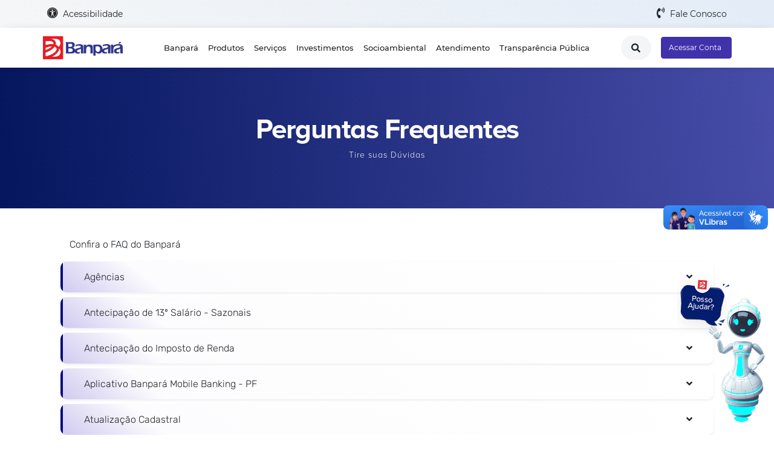

--- FILE ---
content_type: text/html; charset=utf-8
request_url: https://www.banpara.b.br/sic-pa/faq/
body_size: 322514
content:



<!doctype html>
<html>
<head>

    <title>Banpará | Perguntas Frequentes</title>
    <!-- Required meta tags -->
    <meta charset="utf-8">
    <meta name="viewport" content="width=device-width, initial-scale=1, shrink-to-fit=no">
    <link rel="shortcut icon" href="/images/banpara-ico.ico" />


    
    




<meta property="og:type" content="article">
<meta property="og:title" content="Perguntas Frequentes">
<meta property="og:description" content="
Confira o FAQ do Banpar&#225;
">
<meta property="og:url" content="/sic-pa/faq/">
<meta property="og:image" content="">
<meta property="fb:app_id" content="1363245424043312">
<meta property="og:image:alt" content="Perguntas Frequentes">


    <!--<script src='https://www.google.com/recaptcha/api.js'></script>-->

    



    <!-- Global site tag (gtag.js) - Google Analytics -->
    <script async src="https://www.googletagmanager.com/gtag/js?id=UA-177284460-1"></script>
    <script>
        window.dataLayer = window.dataLayer || [];
        function gtag() { dataLayer.push(arguments); }
        gtag('js', new Date());

        gtag('config', 'UA-177284460-1');
    </script>




<script src="/DependencyHandler.axd?s=L2pzL2pxdWVyeS5taW4uanM7L2pzL3BvcHBlci5taW4uanM7L2pzL2Jvb3RzdHJhcC5taW4uanM7&amp;t=Javascript&amp;cdv=1392255437" type="text/javascript"></script>



<link href="/DependencyHandler.axd?s=L2Nzcy9yZXNldC5jc3M7L2Nzcy9ib290c3RyYXAuY3NzOw&amp;t=Css&amp;cdv=1392255437" type="text/css" rel="stylesheet"/><link href="/css/estilos.css?v=023617" type="text/css" rel="stylesheet"/><link href="/DependencyHandler.axd?s=[base64]&amp;t=Css&amp;cdv=1392255437" type="text/css" rel="stylesheet"/>



</head>

<body>

    

<div class="sticky-top">
    


<section class="row p-0 sombra3 branco menu-borda-off barra-cinza">
    <div class="container-md container-fluid-xs px-0 pb-2 pt-2">

        <div class="row">


            <div class="col-6 col-md-6 px-2 p-md-0 text-left">

                <div class="row p-0">

                    <div class="col-12 col-md-6 p-0">
                        <div class="btn-group">
                            <button class="btn btn-acesso font-dark font-14 btn-sm montserrat" type="button" data-toggle="dropdown" aria-haspopup="true" aria-expanded="false" style="background: none;">
                                <i class="fas fa-universal-access mr-1 font-18"></i>
                                Acessibilidade
                            </button>
                            <div class="dropdown-menu sombra3 border-0 font-pnl font-14">
                                <a class="dropdown-item link-acessibilidade" id="alto-contraste">
                                    <i class="fas fa-adjust mr-1 font-14"></i>
                                    Alto Contraste
                                </a>
                                
                            </div>
                        </div>
                    </div>





                    

                </div>

            </div>

            <div class="col-6 col-md-6 px-2 p-md-0 text-right font-dark">

                <form class="d-none d-md-inline d-lg-none my-lg-0">
                    <div class="buscar-caja1">
                        <input type="text" name="" class="buscar-txt1 montserrat" placeholder="Buscar..." />
                        <a class="buscar-btn1">
                            <i class="fas fa-search texto-icone-busca"></i>
                        </a>
                    </div>
                </form>

                

                        <div class="btn-group d-none d-lg-inline">
            <button class="btn btn-acesso font-dark font-14 btn-sm montserrat" type="button" data-toggle="dropdown" aria-haspopup="true" aria-expanded="false" style="background: none;">
                <i class="fas fa-phone-volume mr-1 font-18"></i>
                Fale Conosco
            </button>

            <div class="dropdown-menu sombra3 border-0 font-pnl font-14">
                    <a href="/central-de-atendimento/" class="dropdown-item link-acessibilidade" target="_blank">
                        Central de Atendimento
                    </a>
                    <a href="/sac/" class="dropdown-item link-acessibilidade" target="_blank">
                        SAC
                    </a>
                    <a href="/ouvidoria/" class="dropdown-item link-acessibilidade" target="_blank">
                        Ouvidoria
                    </a>
                    <a href="/canal-de-denuncia/" class="dropdown-item link-acessibilidade" target="_blank">
                        Canal de Den&#250;ncias
                    </a>
                    <a href="/deficiente-auditivo/" class="dropdown-item link-acessibilidade" target="_blank">
                        Deficiente Auditivo
                    </a>

            </div>
        </div>


                        <div class="dropdown d-inline d-sm-none">
            <button class="btn btn-primary font-12 montserrat py-2" type="button" id="dropdownMenuButton" data-toggle="dropdown" aria-expanded="false">
                <span class="mr-1">Acessar Conta</span>
            </button>
            <div class="dropdown-menu dropdown-menu-right menu-drop" aria-labelledby="dropdownMenuButton">
                    <a class="dropdown-item item-drop-vermelho" href="https://internetbanking.banpara.b.br/ibpf/login" target="_blank">
                        Pessoa F&#237;sica
                    </a>
                    <a class="dropdown-item item-drop-vermelho" href="https://ib.banpara.b.br/ibj/default.aspx" target="_blank">
                        Pessoa Jur&#237;dica
                    </a>
                    <a class="dropdown-item item-drop-vermelho" href="https://app.sysdata.com.br/banpara-frota/login/auth" target="_blank">
                        Gest&#227;o Combust&#237;vel
                    </a>
                    <a class="dropdown-item item-drop-vermelho" href="https://ib.banpara.b.br/ibg/" target="_blank">
                        Acesso Governo
                    </a>
                    <a class="dropdown-item item-drop-vermelho" href="https://ibk.banparanet.com.br/ibban/htm/IBP_acesso.htm" target="_blank">
                        Acesso Prefeitura
                    </a>
                    <a class="dropdown-item item-drop-vermelho" href="https://ib.banpara.b.br/ibp" target="_blank">
                        Novo Acesso Prefeitura
                    </a>
            </div>
        </div>


            </div>

        </div>

    </div>
</section>








    


<nav class="navbar navbar-expand-md navbar-light branco sombra3">
    <section class="container-md container-fluid-xs p-0">
        <a class="navbar-brand" href="/">
            <img src="/PortalImagens/2uujzxtq/rgb-logo-horizontal_digital.png" alt="Logomarca Banpará" class="logo-banpara d-block d-md-none d-lg-block">
            <img src="/PortalImagens/ajrld3yc/logo.png" alt="Logomarca Banpará" class="logo-banpara d-none d-md-block d-lg-none">
        </a>

        <button class="navbar-toggler noborder" type="button" data-toggle="collapse" data-target="#navbarSupportedContent" aria-controls="navbarSupportedContent" aria-expanded="false" aria-label="Toggle navigation" style="outline: none;">
            <img src="/images/bootstrap-icons/filter-right.svg" alt="" width="32" height="32">
        </button>

        <div class="collapse navbar-collapse itens-menu" id="navbarSupportedContent">
            <ul class="navbar-nav mx-auto justify-content-center">

        <li class="nav-item dropdown">
            <a class="nav-link link-drop" href="/banpara/sobre-o-banpara/" id="navbarDropdown" role="button" data-toggle="dropdown" aria-haspopup="true" aria-expanded="false">
                Banpar&#225;
            </a>
            <div class="dropdown-menu menu-drop" aria-labelledby="navbarDropdown">
                            <a class="dropdown-item item-drop" href="/banpara/sobre-o-banpara/">Sobre o Banpar&#225;</a>
            <a class="dropdown-item item-drop" href="/banpara/banpara-na-cop-30/">Banpar&#225; na COP 30</a>
            <a class="dropdown-item item-drop" href="https://ri.banpara.b.br/">Rela&#231;&#245;es com Investidores</a>
            <a class="dropdown-item item-drop" href="/banpara/concursos/">Concursos</a>
            <a class="dropdown-item item-drop" href="/banpara/publicidade/">Publicidade</a>
            <a class="dropdown-item item-drop" href="/banpara/seguranca/">Seguran&#231;a</a>
            <a class="dropdown-item item-drop" href="/sic-pa/">SIC</a>

            </div>
        </li>
            <li class="nav-item dropdown">
                <a class="nav-link link-drop" href="/produtos/">
                    Produtos
                </a>
            </li>
            <li class="nav-item dropdown">
                <a class="nav-link link-drop" href="/servicos/">
                    Servi&#231;os
                </a>
            </li>
        <li class="nav-item dropdown">
            <a class="nav-link link-drop" href="/investimentos/" id="navbarDropdown" role="button" data-toggle="dropdown" aria-haspopup="true" aria-expanded="false">
                Investimentos
            </a>
            <div class="dropdown-menu menu-drop" aria-labelledby="navbarDropdown">
                            <a class="dropdown-item item-drop" href="/investimentos/cdb/">CDB</a>
            <a class="dropdown-item item-drop" href="/investimentos/fundos-de-investimento/">Fundo De Investimentos</a>
            <a class="dropdown-item item-drop" href="/investimentos/letra-de-credito-imobiliario-lci/">Letra de Cr&#233;dito Imobili&#225;rio</a>
            <a class="dropdown-item item-drop" href="/investimentos/letra-financeira-lf/">Letra Financeira</a>
            <a class="dropdown-item item-drop" href="/investimentos/poupanca/">Poupan&#231;a</a>
            <a class="dropdown-item item-drop" href="/investimentos/poupanca-premiada-banpara/">Poupan&#231;a Premiada Banpar&#225;</a>

            </div>
        </li>
            <li class="nav-item dropdown">
                <a class="nav-link link-drop" href="/socioambiental/responsabilidade-social-ambiental-e-climatica-sac/">
                    Socioambiental
                </a>
            </li>
            <li class="nav-item dropdown">
                <a class="nav-link link-drop" href="#">
                    Atendimento
                </a>
            </li>
            <li class="nav-item dropdown">
                <a class="nav-link link-drop" href="/banpara/transparencia-publica/">
                    Transpar&#234;ncia P&#250;blica
                </a>
            </li>

            </ul>

            
    <!--<div class="sticky-top">
        <form method="post" class="form-inline md-form mr-auto d-flex justify-content-end">
            <input type="text" class="form-control" placeholder="Buscar" name="inputSearch" />
            <input type="submit" class="btn btn-primary botao-form" value="Buscar" />
        </form>
    </div>-->
    <form method="post" class="form-inline my-2 my-lg-0 d-none d-lg-block">
        <div class="buscar-caja">
            <input type="text" name="inputSearch" class="buscar-txt" placeholder="O que deseja procurar?" />           
            <a class="buscar-btn" onclick="this.closest('form').submit();return false;">
                <i class="fas fa-search"></i>
            </a>
            
        </div>
    </form>


                    <ul class="navbar-nav justify-content-center ml-3 d-none d-md-block">

            <div class="dropdown">
                <button class="btn btn-primary font-12 montserrat py-2" type="button" id="dropdownMenuButton" data-toggle="dropdown" aria-expanded="false">
                    <span class="mr-1 d-none d-md-inline">Acessar Conta</span>
                </button>
                <div class="dropdown-menu dropdown-menu-right menu-drop text-center" aria-labelledby="dropdownMenuButton">

                    <a class="dropdown-item item-drop-vermelho" href="https://internetbanking.banpara.b.br/ibpf/login" target="_blank">
                        Pessoa F&#237;sica
                    </a>
                    <a class="dropdown-item item-drop-vermelho" href="https://ib.banpara.b.br/ibj/default.aspx" target="_blank">
                        Pessoa Jur&#237;dica
                    </a>
                    <a class="dropdown-item item-drop-vermelho" href="https://app.sysdata.com.br/banpara-frota/login/auth" target="_blank">
                        Gest&#227;o Combust&#237;vel
                    </a>
                    <a class="dropdown-item item-drop-vermelho" href="https://ib.banpara.b.br/ibg/" target="_blank">
                        Acesso Governo
                    </a>
                    <a class="dropdown-item item-drop-vermelho" href="https://ibk.banparanet.com.br/ibban/htm/IBP_acesso.htm" target="_blank">
                        Acesso Prefeitura
                    </a>
                    <a class="dropdown-item item-drop-vermelho" href="https://ib.banpara.b.br/ibp" target="_blank">
                        Novo Acesso Prefeitura
                    </a>
                </div>
            </div>

        </ul>


        </div>
    </section>
</nav>








</div>

    <div vw class="enabled">
    <div vw-access-button class="active"></div>
    <div vw-plugin-wrapper>
        <div class="vw-plugin-top-wrapper"></div>
    </div>
</div>

<script src="https://vlibras.gov.br/app/vlibras-plugin.js"></script>
<script>
        new window.VLibras.Widget('https://vlibras.gov.br/app');
</script>

    





    <section class="row area-nome-pagina2 sombra5">
        <div class="container">
            <div class="col-md-12 nome-pagina2">
                Perguntas Frequentes
            </div>
            <div class="col-md-12 subtexto-header">
                Tire suas Dúvidas
            </div>

        </div>
    </section>







<section class="row">
    <div class="container-fluid branco">
        <div class="container py-5 rubik">

            



            <!-- Bloco de Descrição -->
            


    <div class="col-12">
        <div class="conteudo-noticia font-dark">
            <div class="col-12">
<div class="conteudo-noticia">Confira o FAQ do Banpará</div>
</div>
        </div>
    </div>



            

<!-- Bloco de Perguntas -->


<div class="col-12 mt-3">
    <!--Início Accordion-->
    <div class="accordion" id="accordionFaq">
            <!--início card-->
            <div class="card noborder shadow-sm mb-2 card-faq">

                <!-- Rederiza o header do accordion -->
                
                    <div class="card-header branco efeito-azul" id="heading1">
        <h2 class="mb-0">

            <div class="row botao-collapse" data-toggle="collapse" data-target="#collapse0" aria-expanded="true" aria-controls="collapse0">
                <div class="col-10">Ag&#234;ncias</div>
                <div class="col-2 text-right">
                    <span class="fas fa-angle-down"></span>
                </div>
            </div>

        </h2>
    </div>


                <!-- Renderiza o corpo (parte interna) do accordion -->
                    <div id="collapse0" class="collapse noborder" aria-labelledby="heading1" data-parent="#accordionFaq">
        <div class="card-body">
                <div class="conteudo-faq">
                    <div class="col-12 fw-400">
                        Como fa&#231;o para obter o endere&#231;o de uma ag&#234;ncia Banpar&#225;?
                    </div>
                    <div class="col-12">
                        <p>Através do site oficial na seção “Localize sua agência” ou através do link: <a href="https://www.banpara.b.br/conteudo-home/agencias_banpara/">https://www.banpara.b.br/conteudo-home/agencias_banpara/</a></p>
                    </div>
                </div>
                <div class="conteudo-faq">
                    <div class="col-12 fw-400">
                        Onde obtenho o n&#250;mero de contato da minha ag&#234;ncia de relacionamento e hor&#225;rio de funcionamento?
                    </div>
                    <div class="col-12">
                        <p>Através do Serviço de Atendimento ao Consumidor (SAC) do Banpará pelo número 0800.280.6605</p>
                    </div>
                </div>
        </div>
    </div>




            </div>
            <!--início card-->
            <div class="card noborder shadow-sm mb-2 card-faq">

                <!-- Rederiza o header do accordion -->
                
                    <div class="card-header branco efeito-azul" id="heading1">
        <h2 class="mb-0">

            <div class="row botao-collapse" data-toggle="collapse" data-target="#collapse1" aria-expanded="true" aria-controls="collapse1">
                <div class="col-10">Antecipa&#231;&#227;o de 13&#186; Sal&#225;rio - Sazonais</div>
                <div class="col-2 text-right">
                    <span class="fas fa-angle-down"></span>
                </div>
            </div>

        </h2>
    </div>


                <!-- Renderiza o corpo (parte interna) do accordion -->
                    <div id="collapse1" class="collapse noborder" aria-labelledby="heading1" data-parent="#accordionFaq">
        <div class="card-body">
                <div class="conteudo-faq">
                    <div class="col-12 fw-400">
                        O que &#233;?
                    </div>
                    <div class="col-12">
                        <p>O produto Antecipação de 13º Salário – Sazonais constitui modalidade de crédito pessoal que disponibiliza um limite de até 80% da média salarial liquida do cliente e a liquidação é realizada com os recursos oriundos do seu 13º salário. A adesão ao limite é realizada uma vez ao ano e a liberação efetiva do recurso ocorre em dois períodos predefinidos através das campanhas de vendas Banpará na Volta às Aulas e Banpará Vai à Praia.</p>
                    </div>
                </div>
                <div class="conteudo-faq">
                    <div class="col-12 fw-400">
                        Quem pode contratar?
                    </div>
                    <div class="col-12">
                        <p>Funcionário público efetivo da esfera estadual, pensionistas e aposentados do IGEPPS, efetivos e aposentados do TJE, Ministério Público e Ministério Público junto ao TCM e funcionários efetivos de Prefeituras que mantenham folha de pagamento no Banpará.</p>
                    </div>
                </div>
                <div class="conteudo-faq">
                    <div class="col-12 fw-400">
                        Quais s&#227;o os documentos necess&#225;rios para realizar a ades&#227;o?
                    </div>
                    <div class="col-12">
                        <p>Documento oficial de identificação com foto, comprovante de residência e comprovante de renda atualizados, para fins de atualização cadastral.</p>
                    </div>
                </div>
                <div class="conteudo-faq">
                    <div class="col-12 fw-400">
                        Como posso contratar?
                    </div>
                    <div class="col-12">
                        <p>A adesão ao produto pode ser realizada em qualquer agência do Banpará ou através dos seguintes canais de atendimento do banco (Terminais de Autoatendimento, Mobile Banking e Internet Banking).</p>
                    </div>
                </div>
                <div class="conteudo-faq">
                    <div class="col-12 fw-400">
                        Como posso utilizar?
                    </div>
                    <div class="col-12">
                        <p>Uma vez feita a adesão, o crédito estará disponível para liberação a qualquer momento através dos canais de atendimento Banpará (Terminais de Autoatendimento, Mobile, Central de Atendimento e Internet Banking), conforme as modalidades disponibilizadas. Feita a liberação, o valor solicitado ficará disponível em conta corrente para uso.</p>
                    </div>
                </div>
                <div class="conteudo-faq">
                    <div class="col-12 fw-400">
                        Quais as modalidades dispon&#237;veis do servi&#231;o?
                    </div>
                    <div class="col-12">
                        <p>Sazonal 1 - Banpará na Voltas às Aulas e</p>
<p>Sazonal 2 - Banpará Vai à Praia.</p>
                    </div>
                </div>
                <div class="conteudo-faq">
                    <div class="col-12 fw-400">
                        Como &#233; realizado o pagamento?
                    </div>
                    <div class="col-12">
                        <p>Em parcela única através de débito em conta corrente na data em que ocorrer o crédito referente ao 13º salário ou na data de vencimento do contrato, o que ocorrer primeiro.</p>
                    </div>
                </div>
                <div class="conteudo-faq">
                    <div class="col-12 fw-400">
                        Quais s&#227;o os impeditivos?
                    </div>
                    <div class="col-12">
                        <p>Restrições junto à Receita Federal, cadastro desatualizado, possuir contratos em atraso no Banpará e encontrar-se desenquadrado das regras de negócio do produto ou em desacordo à política de crédito do Banpará.</p>
                    </div>
                </div>
                <div class="conteudo-faq">
                    <div class="col-12 fw-400">
                        Fiz a ades&#227;o, por&#233;m n&#227;o contratei nenhum valor, h&#225; algum custo?
                    </div>
                    <div class="col-12">
                        <p>Não. Só ocorre o débito de parcelas se houver liberação de valor.</p>
                    </div>
                </div>
        </div>
    </div>




            </div>
            <!--início card-->
            <div class="card noborder shadow-sm mb-2 card-faq">

                <!-- Rederiza o header do accordion -->
                
                    <div class="card-header branco efeito-azul" id="heading1">
        <h2 class="mb-0">

            <div class="row botao-collapse" data-toggle="collapse" data-target="#collapse2" aria-expanded="true" aria-controls="collapse2">
                <div class="col-10">Antecipa&#231;&#227;o do Imposto de Renda</div>
                <div class="col-2 text-right">
                    <span class="fas fa-angle-down"></span>
                </div>
            </div>

        </h2>
    </div>


                <!-- Renderiza o corpo (parte interna) do accordion -->
                    <div id="collapse2" class="collapse noborder" aria-labelledby="heading1" data-parent="#accordionFaq">
        <div class="card-body">
                <div class="conteudo-faq">
                    <div class="col-12 fw-400">
                        O que &#233;?
                    </div>
                    <div class="col-12">
                        <p>Trata-se de uma linha de crédito pessoa física que disponibiliza ao cliente Banpará um empréstimo do valor a ser restituído do Imposto de Renda.</p>
                    </div>
                </div>
                <div class="conteudo-faq">
                    <div class="col-12 fw-400">
                        Quem pode contratar?
                    </div>
                    <div class="col-12">
                        <p>Correntista do Banpará há mais de 90 dias com dados cadastrais atualizados e sem restrições, que tenha indicado o Banpará como depositário do valor a ser restituído do Imposto de Renda e que receba salário no Banpará.</p>
                    </div>
                </div>
                <div class="conteudo-faq">
                    <div class="col-12 fw-400">
                        Quais s&#227;o os documentos necess&#225;rios para realizar a ades&#227;o?
                    </div>
                    <div class="col-12">
                        <p>Documento oficial de identificação com foto, comprovante de residência e comprovante de renda atualizados, cédula C, declaração e recibo de entrega à Receita Federal (cópia e original) e CD/Pen drive com arquivo no formato DEC e REC.</p>
                    </div>
                </div>
                <div class="conteudo-faq">
                    <div class="col-12 fw-400">
                        H&#225; algum limite de cr&#233;dito?
                    </div>
                    <div class="col-12">
                        <p>Sim. Até 80% do valor a ser restituído observando-se as regras de negócios vigente.</p>
                    </div>
                </div>
                <div class="conteudo-faq">
                    <div class="col-12 fw-400">
                        Como posso contratar?
                    </div>
                    <div class="col-12">
                        <p>O cliente deve se dirigir a uma agência do Banpará para solicitar a contratação do serviço.</p>
                    </div>
                </div>
                <div class="conteudo-faq">
                    <div class="col-12 fw-400">
                        Como posso utilizar?
                    </div>
                    <div class="col-12">
                        <p>No momento em que é efetivada a contratação, o valor solicitado ficará disponível em conta corrente para uso.</p>
                    </div>
                </div>
                <div class="conteudo-faq">
                    <div class="col-12 fw-400">
                        Como &#233; realizado o pagamento?
                    </div>
                    <div class="col-12">
                        <p>Em parcela única através de débito em conta corrente na data em que ocorrer o crédito referente à restituição do imposto de renda ou na data de vencimento do contrato, o que ocorrer primeiro.</p>
                    </div>
                </div>
                <div class="conteudo-faq">
                    <div class="col-12 fw-400">
                        Quais s&#227;o os impeditivos?
                    </div>
                    <div class="col-12">
                        <p>Restrições junto à Receita Federal, cadastro desatualizado, possuir contratos em atraso no Banpará, encontrar-se desenquadrado das regras de negócio do produto ou em desacordo à política de crédito do Banpará.</p>
                    </div>
                </div>
        </div>
    </div>




            </div>
            <!--início card-->
            <div class="card noborder shadow-sm mb-2 card-faq">

                <!-- Rederiza o header do accordion -->
                
                    <div class="card-header branco efeito-azul" id="heading1">
        <h2 class="mb-0">

            <div class="row botao-collapse" data-toggle="collapse" data-target="#collapse3" aria-expanded="true" aria-controls="collapse3">
                <div class="col-10">Aplicativo Banpar&#225; Mobile Banking - PF</div>
                <div class="col-2 text-right">
                    <span class="fas fa-angle-down"></span>
                </div>
            </div>

        </h2>
    </div>


                <!-- Renderiza o corpo (parte interna) do accordion -->
                    <div id="collapse3" class="collapse noborder" aria-labelledby="heading1" data-parent="#accordionFaq">
        <div class="card-body">
                <div class="conteudo-faq">
                    <div class="col-12 fw-400">
                        Os aplicativos do banpar&#225; est&#227;o dispon&#237;veis para quais sistemas operacionais? 
                    </div>
                    <div class="col-12">
                        <p>Os aplicativos estão disponíveis para os sistemas Android e IOS.</p>
                    </div>
                </div>
                <div class="conteudo-faq">
                    <div class="col-12 fw-400">
                        Quais transa&#231;&#245;es est&#227;o dispon&#237;veis no aplicativo do banpar&#225; (mobile banking pessoa f&#237;sica)? 
                    </div>
                    <div class="col-12">
                        <p>Saldo, Extratos, Pix, Crédito, Investimentos, Pagamentos, Transferências, entre outras.</p>
                    </div>
                </div>
                <div class="conteudo-faq">
                    <div class="col-12 fw-400">
                        Qual o procedimento para acessar minha conta atrav&#233;s do mobile banking do Banpar&#225;?
                    </div>
                    <div class="col-12">
                        <p>Inicialmente você deverá atualizar o seu cadastro em uma Agência ou Posto de Atendimento e em seguida cadastrar a Senha de Internet (8 dígitos) em qualquer Terminal de Autoatendimento Banpará. Além disso, para a efetivação de transações financeiras por meio do smartphone, o mesmo deve ser previamente cadastrado com o BPTOKEN e habilitado por meio dos Terminais de Autoatendimento Banpará, utilizado para validar operações financeiras nos canais oficiais do Banpará (Aplicativos, Internet Banking e Central Banpará). </p>
                    </div>
                </div>
                <div class="conteudo-faq">
                    <div class="col-12 fw-400">
                        &#201; mais seguro acessar a minha conta pelo computador ou aplicativo?
                    </div>
                    <div class="col-12">
                        <p>Os cuidados com o acesso se equivalem. Portanto, as regras de segurança com relação a senhas e dados cadastrais devem ser observadas por nossos clientes.</p>
                    </div>
                </div>
                <div class="conteudo-faq">
                    <div class="col-12 fw-400">
                        &#201; seguro acessar minha conta usando wi-fi p&#250;blico? 
                    </div>
                    <div class="col-12">
                        <p>Recomendamos que o acesso a sua conta através de Smartphone ou Tablets seja realizado por sua conexão de dados (3G/4G). Nunca utilize conexão Wi-Fi insegura ou desconhecida.</p>
                    </div>
                </div>
                <div class="conteudo-faq">
                    <div class="col-12 fw-400">
                        Posso baixar o aplicativo do banco de outro local que n&#227;o seja a loja oficial do sistema operacional embarcado no meu aparelho? 
                    </div>
                    <div class="col-12">
                        <p>Sempre baixe os aplicativos do Banpará das lojas oficiais Apple Store e Google Play.</p>
                    </div>
                </div>
                <div class="conteudo-faq">
                    <div class="col-12 fw-400">
                        Acessar a minha conta pelo navegador do celular &#233; seguro? 
                    </div>
                    <div class="col-12">
                        <p>Considere o acesso ao Mobile Banking do Banpará apenas através dos aplicativos baixados através de suas respectivas lojas oficiais (Apple Store e Google Play).</p>
                    </div>
                </div>
                <div class="conteudo-faq">
                    <div class="col-12 fw-400">
                        Quando acesso ao mobile banking do banpar&#225; usando uma rede wi-fi onde h&#225; outros usu&#225;rios conectados eventualmente n&#227;o consigo utilizar o aplicativo. Isso &#233; normal? 
                    </div>
                    <div class="col-12">
                        <p>Eventualmente, dependendo da quantidade de usuários que estejam utilizando a rede, a conexão pode se tornar limitada e oscilar seu desempenho, o que pode afetar o uso do App do Banpará. Nunca utilize conexão Wi-Fi insegura ou desconhecida.</p>
                    </div>
                </div>
                <div class="conteudo-faq">
                    <div class="col-12 fw-400">
                        Quais itens de um aparelho podem impactar no uso do app do banpar&#225;? 
                    </div>
                    <div class="col-12">
                        <p>Alguns aparelhos mais antigos podem não ser compatíveis com o Mobile Banking do Banpará. Isso ocorre em função de itens de​ hardware (Ex.: memória, etc.) ou versão do sistema operacional embarcada no aparelho. ​</p>
<p>Considere também a possibilidade de outros aplicativos ou serviços, executados em segundo plano, estarem afetando o​ desempenho do seu aparelho. (Ex.: sincronização automática, atualização automática de APPs, Backup automático de fotos para serviços em nuvem). Mantenha seu aplicativo atualizado.</p>
                    </div>
                </div>
                <div class="conteudo-faq">
                    <div class="col-12 fw-400">
                        Acesso minha conta corrente pelo meu smartphone. Quais cuidados devo observar em rela&#231;&#227;o a seguran&#231;a? 
                    </div>
                    <div class="col-12">
                        <p>Não utilize conexão Wi-Fi pública ou desconhecida, troque regulamente sua senha de acesso, não acesse sua conta com smartphones de terceiros, não armazene informações de sua conta no celular, mantenha sempre seu celular atualizado com a última versão do App do Banpará.</p>
                    </div>
                </div>
                <div class="conteudo-faq">
                    <div class="col-12 fw-400">
                        O que devo fazer quando tiver problemas com o uso dos aplicativos do banpar&#225;?
                    </div>
                    <div class="col-12">
                        <p>Sempre contate o Serviço de Atendimento ao Cliente - SAC (0800 280 66 05) para relatar eventuais problemas.</p>
                    </div>
                </div>
        </div>
    </div>




            </div>
            <!--início card-->
            <div class="card noborder shadow-sm mb-2 card-faq">

                <!-- Rederiza o header do accordion -->
                
                    <div class="card-header branco efeito-azul" id="heading1">
        <h2 class="mb-0">

            <div class="row botao-collapse" data-toggle="collapse" data-target="#collapse4" aria-expanded="true" aria-controls="collapse4">
                <div class="col-10">Atualiza&#231;&#227;o Cadastral</div>
                <div class="col-2 text-right">
                    <span class="fas fa-angle-down"></span>
                </div>
            </div>

        </h2>
    </div>


                <!-- Renderiza o corpo (parte interna) do accordion -->
                    <div id="collapse4" class="collapse noborder" aria-labelledby="heading1" data-parent="#accordionFaq">
        <div class="card-body">
                <div class="conteudo-faq">
                    <div class="col-12 fw-400">
                        Onde posso fazer a atualiza&#231;&#227;o cadastral?
                    </div>
                    <div class="col-12">
                        <p>Na Rede de Agências e Central de Atendimento Banpará.</p>
<p>É importante lembrar que na Central de Atendimento só é possível realizar</p>
                    </div>
                </div>
                <div class="conteudo-faq">
                    <div class="col-12 fw-400">
                        Quando devo atualizar meu cadastro?
                    </div>
                    <div class="col-12">
                        <p>No mínimo de dois em dois anos ou quando houver qualquer tipo de alteração nos seus dados cadastrais.</p>
                    </div>
                </div>
                <div class="conteudo-faq">
                    <div class="col-12 fw-400">
                        Posso solicitar atualiza&#231;&#227;o de cadastro em qualquer ag&#234;ncia?
                    </div>
                    <div class="col-12">
                        <div>
<div>Sim, este procedimento poderá ser realizado em qualquer uma de nossas agências de relacionamento.</div>
</div>
                    </div>
                </div>
                <div class="conteudo-faq">
                    <div class="col-12 fw-400">
                        Por que &#233; importante que eu atualize meu cadastro?
                    </div>
                    <div class="col-12">
                        <div class="card noborder sombra5 mt-2 card-faq">
<div id="collapse2" class="noborder collapse show" aria-labelledby="heading2" data-parent="#accordionFaq">
<div class="card-body">
<div class="conteudo-faq">
<div class="col-12">Além de ser uma exigência do Banco Central, manter os dados cadastrais sempre atualizados facilita eventuais contatos do Banpará com nossos clientes, além de garantir o uso de serviços e a contratação de nossos produtos.</div>
</div>
</div>
</div>
</div>
                    </div>
                </div>
        </div>
    </div>




            </div>
            <!--início card-->
            <div class="card noborder shadow-sm mb-2 card-faq">

                <!-- Rederiza o header do accordion -->
                
                    <div class="card-header branco efeito-azul" id="heading1">
        <h2 class="mb-0">

            <div class="row botao-collapse" data-toggle="collapse" data-target="#collapse5" aria-expanded="true" aria-controls="collapse5">
                <div class="col-10">BCARD</div>
                <div class="col-2 text-right">
                    <span class="fas fa-angle-down"></span>
                </div>
            </div>

        </h2>
    </div>


                <!-- Renderiza o corpo (parte interna) do accordion -->
                    <div id="collapse5" class="collapse noborder" aria-labelledby="heading1" data-parent="#accordionFaq">
        <div class="card-body">
                <div class="conteudo-faq">
                    <div class="col-12 fw-400">
                        O que &#233;?
                    </div>
                    <div class="col-12">
                        <p>É um conjunto de Estabelecimentos comerciais conveniados para a venda de produtos e serviços a clientes portadores do Cartão Banpará.</p>
                    </div>
                </div>
                <div class="conteudo-faq">
                    <div class="col-12 fw-400">
                        Para quem foi criada?
                    </div>
                    <div class="col-12">
                        <p>Foi criado especialmente para você, correntista do Banpará, visando facilitar ainda mais o seu dia-a-dia.</p>
                    </div>
                </div>
                <div class="conteudo-faq">
                    <div class="col-12 fw-400">
                        O que &#233; preciso para ter o BCard?
                    </div>
                    <div class="col-12">
                        <p>Ser correntista do Banpará e possuir Cartão magnético.</p>
                    </div>
                </div>
                <div class="conteudo-faq">
                    <div class="col-12 fw-400">
                        Como usar o BCard?
                    </div>
                    <div class="col-12">
                        <p>Em pagamento de compras realizadas nos estabelecimentos comerciais parceiros da Rede Bcard, mediante utilização do cartão de conta corrente e senha numérica (4 dígitos). E esta disponível nas opções: 1- Clientes que aderiram ao produto Banparacard: Compras à vista (para pagamento em até 30 dias sem juros) e/ou Compras parceladas com juros (para pagamento em até 48x). 2- Clientes com produto Multcred: Compras à vista para pagamento em até 30 dias sem juros (obs: É necessário ter saldo disponível do limite de crédito) 3 – Clientes com produto Credcomputador: Compras à vista (para pagamento em até 30 dias com juros) e/ou Compras parceladas com juros (para pagamento em até 35x) 4 - Demais clientes: Compras à vista com débito automático em conta corrente. Compras parceladas sem Juros* (em até 10x**). *somente nos estabelecimentos que aderiram a este tipo d produto/serviço; **de acordo com a negociação de cada estabelecimento.</p>
                    </div>
                </div>
                <div class="conteudo-faq">
                    <div class="col-12 fw-400">
                        Quais vantagens na utiliza&#231;&#227;o do BCard ?
                    </div>
                    <div class="col-12">
                        <p>Comodidade/ Segurança; - Sem taxa de anuidade; - Ampla Rede de Lojas conveniadas; - Pagamentos parcelados, à vista ou até 30 dias após a compra</p>
                    </div>
                </div>
                <div class="conteudo-faq">
                    <div class="col-12 fw-400">
                        Endere&#231;o dos estabelecimentos e lojas conveniadas
                    </div>
                    <div class="col-12">
                        <p>Para ver a relação completa dos estabelecimentos credenciados ao BCard, acesse banpara.b.br&gt;menu&gt;serviços&gt;você&gt;bcard</p>
                    </div>
                </div>
        </div>
    </div>




            </div>
            <!--início card-->
            <div class="card noborder shadow-sm mb-2 card-faq">

                <!-- Rederiza o header do accordion -->
                
                    <div class="card-header branco efeito-azul" id="heading1">
        <h2 class="mb-0">

            <div class="row botao-collapse" data-toggle="collapse" data-target="#collapse6" aria-expanded="true" aria-controls="collapse6">
                <div class="col-10">Banparacard</div>
                <div class="col-2 text-right">
                    <span class="fas fa-angle-down"></span>
                </div>
            </div>

        </h2>
    </div>


                <!-- Renderiza o corpo (parte interna) do accordion -->
                    <div id="collapse6" class="collapse noborder" aria-labelledby="heading1" data-parent="#accordionFaq">
        <div class="card-body">
                <div class="conteudo-faq">
                    <div class="col-12 fw-400">
                        O que &#233;?
                    </div>
                    <div class="col-12">
                        <p>É uma linha de crédito que permite ao cliente pessoa física efetuar empréstimos (parcelado ou emergencial) nos canais Banpará (Terminais de Autoatendimento, Mobile, Call Center e Internet Banking).</p>
                    </div>
                </div>
                <div class="conteudo-faq">
                    <div class="col-12 fw-400">
                        Quem pode contratar?
                    </div>
                    <div class="col-12">
                        <p>Clientes correntistas que recebem salário de órgão/empresa que mantém folha de pagamento no Banpará e que possuem no mínimo 2 meses de salário creditados em conta corrente e em referências salariais consecutivas.</p>
                    </div>
                </div>
                <div class="conteudo-faq">
                    <div class="col-12 fw-400">
                        Quais s&#227;o os documentos necess&#225;rios para realizar a ades&#227;o?
                    </div>
                    <div class="col-12">
                        <p>Documento oficial de identificação com foto, comprovante de residência e comprovante de renda atualizados, para fins de atualização cadastral.</p>
                    </div>
                </div>
                <div class="conteudo-faq">
                    <div class="col-12 fw-400">
                        Como posso contratar?
                    </div>
                    <div class="col-12">
                        <p>Deve-se primeiramente realizar a adesão em qualquer agência Banpará, mediante apresentação dos documentos necessários e análise prévia, ou nos canais Banpará (Mobile, Call Center e Internet Banking).</p>
                    </div>
                </div>
                <div class="conteudo-faq">
                    <div class="col-12 fw-400">
                        Como posso utilizar?
                    </div>
                    <div class="col-12">
                        <p>Uma vez feita a adesão, o crédito estará disponível para contratação a qualquer momento através dos canais de atendimento Banpará (Terminais de Autoatendimento, Mobile, Central de Atendimento, APP e Internet Banking). Feita a contratação, o valor solicitado ficará disponível em conta para uso.</p>
                    </div>
                </div>
                <div class="conteudo-faq">
                    <div class="col-12 fw-400">
                        Como &#233; realizado o pagamento?
                    </div>
                    <div class="col-12">
                        <p>Através de débito mensal em conta corrente por ocasião do crédito de salário ou no dia de vencimento definido no ato da adesão, exceto para os casos específicos de cancelamento de débito automático.</p>
                    </div>
                </div>
                <div class="conteudo-faq">
                    <div class="col-12 fw-400">
                        Quais s&#227;o os impedimentos?
                    </div>
                    <div class="col-12">
                        <p>Restrições junto à Receita Federal, possuir contratos em atraso no Banpará, cadastro desatualizado, possuir registro no CCF, possuir registro no SERASA (especificamente para as linhas de Banparacard Portabilidade), não disponibilidade de limite e não possuir o tempo mínimo de relacionamento com o Banco.</p>
                    </div>
                </div>
                <div class="conteudo-faq">
                    <div class="col-12 fw-400">
                        Fiz a ades&#227;o, por&#233;m n&#227;o contratei nenhum valor, h&#225; algum custo?
                    </div>
                    <div class="col-12">
                        <p>Não. Só há incidência de juros e débito de parcelas se houver liberação de valor.</p>
                    </div>
                </div>
        </div>
    </div>




            </div>
            <!--início card-->
            <div class="card noborder shadow-sm mb-2 card-faq">

                <!-- Rederiza o header do accordion -->
                
                    <div class="card-header branco efeito-azul" id="heading1">
        <h2 class="mb-0">

            <div class="row botao-collapse" data-toggle="collapse" data-target="#collapse7" aria-expanded="true" aria-controls="collapse7">
                <div class="col-10">Banpar&#225; Comunidade</div>
                <div class="col-2 text-right">
                    <span class="fas fa-angle-down"></span>
                </div>
            </div>

        </h2>
    </div>


                <!-- Renderiza o corpo (parte interna) do accordion -->
                    <div id="collapse7" class="collapse noborder" aria-labelledby="heading1" data-parent="#accordionFaq">
        <div class="card-body">
                <div class="conteudo-faq">
                    <div class="col-12 fw-400">
                        Qual a finalidade?
                    </div>
                    <div class="col-12">
                        <p>Financiar empreendedores de micro e pequenos negócios, do setor formal e informal, que não tem acesso ao sistema bancário tradicional, inclusive MEI.</p>
                    </div>
                </div>
                <div class="conteudo-faq">
                    <div class="col-12 fw-400">
                        O que pode ser financiado?
                    </div>
                    <div class="col-12">
                        <p>Investimento fixo: aquisição de ferramentas, equipamentos, melhorias e/ou ampliações;</p>
<p>Capital de giro: aquisição de mercadorias, matérias primas, etc.;</p>
<p>Investimento Misto: capital de giro e ativo fixo.</p>
                    </div>
                </div>
                <div class="conteudo-faq">
                    <div class="col-12 fw-400">
                        Quais as condi&#231;&#245;es de financiamento?
                    </div>
                    <div class="col-12">
                        <p>Taxa: 1,99% ao mês;</p>
<p>Limite: até R$ 15.000,00 (nas três primeiras contratações) ou até R$ 20.000,00 (para MEI);</p>
<p>Prazo: até 12 meses;</p>
<p>Carência: até 3 meses;</p>
<p>Garantia: aval individual de terceiro ou aval solidário.</p>
                    </div>
                </div>
                <div class="conteudo-faq">
                    <div class="col-12 fw-400">
                        Quais s&#227;o as exig&#234;ncias cadastrais?
                    </div>
                    <div class="col-12">
                        <p>Os clientes e seus avalistas devem atender aos seguintes requisitos:</p>
<ol>
<li>Idade mínima de 18 anos, 11 meses e 29 dias;</li>
<li>O empreendimento ser situado no Pará;</li>
<li>Cadastro atualizado;</li>
<li>CPF ativo;</li>
<li>Não estar com restrições junto ao SPC e SERASA;</li>
<li>Não constar na relação de impedidos de operar com o Banco;</li>
<li>Não apresentar registro em CBP.</li>
</ol>
                    </div>
                </div>
                <div class="conteudo-faq">
                    <div class="col-12 fw-400">
                        Quais os documentos necess&#225;rios para a contrata&#231;&#227;o?
                    </div>
                    <div class="col-12">
                        <p>Tomador de crédito: Documento de Identidade, CPF, Declaração de Renda, Comprovante de Residência atualizado e Comprovante de CNPJ.</p>
<p>Avalista: Documento de Identidade, CPF, Comprovante de Renda e Comprovante de Residência atualizado.</p>
                    </div>
                </div>
        </div>
    </div>




            </div>
            <!--início card-->
            <div class="card noborder shadow-sm mb-2 card-faq">

                <!-- Rederiza o header do accordion -->
                
                    <div class="card-header branco efeito-azul" id="heading1">
        <h2 class="mb-0">

            <div class="row botao-collapse" data-toggle="collapse" data-target="#collapse8" aria-expanded="true" aria-controls="collapse8">
                <div class="col-10">BPToken</div>
                <div class="col-2 text-right">
                    <span class="fas fa-angle-down"></span>
                </div>
            </div>

        </h2>
    </div>


                <!-- Renderiza o corpo (parte interna) do accordion -->
                    <div id="collapse8" class="collapse noborder" aria-labelledby="heading1" data-parent="#accordionFaq">
        <div class="card-body">
                <div class="conteudo-faq">
                    <div class="col-12 fw-400">
                        O que &#233; o BP Token?
                    </div>
                    <div class="col-12">
                        <p>É um código de segurança gerado eletronicamente a partir de um único dispositivo (Smartphone) habilitado. O código será utilizado para validar todas as operações realizadas via Internet Banking.</p>
                    </div>
                </div>
                <div class="conteudo-faq">
                    <div class="col-12 fw-400">
                        Como realizar a habilita&#231;&#227;o do meu dispositivo?
                    </div>
                    <div class="col-12">
                        <p>O cliente deverá atualizar seu Aplicativo BANPARÁ para a versão mais recente, a partir da loja Oficial do seu Smartphone, Play Store para dispositivos Android ou AppStore para dispositivos com iOS. No seu primeiro acesso, o cliente irá realizar o cadastro do apelido do dispositivo, para, posteriormente, habilitá-lo por meio dos Caixas Eletrônicos Banpará, por meio do seguinte caminho:</p>
<p>OUTROS SERVIÇOS &gt; SEGURANÇA E ACESSO&gt; BPTOKEN&gt; HABILITAR DISPOSITIVO</p>
<p>O usuário deverá escolher o apelido do dispositivo criado no ato do cadastramento. É importante também que sejam verificadas as informações do aparelho e do último acesso, que são exibidas antes da liberação do dispositivo.</p>
<p>Observação 1 - Cadastre um apelido que permita a identificação do seu dispositivo;</p>
<p>Observação 2 - Nesta etapa tenha em mãos o número de telefone cadastrado e E-mail.</p>
<p>Observação 3 - O botão de ícone da chave aparece somente após o cliente habilitar o BPToken e realizar o 1º acesso.</p>
                    </div>
                </div>
                <div class="conteudo-faq">
                    <div class="col-12 fw-400">
                        Posso optar por n&#227;o fazer uso do BP Token?
                    </div>
                    <div class="col-12">
                        <p>Sim. Porém, não será possível realizar operações financeiras por meio do Mobile, Internet Banking ou Central BANPARÁ, podendo ser realizadas apenas consultas.</p>
                    </div>
                </div>
                <div class="conteudo-faq">
                    <div class="col-12 fw-400">
                        Em que momento ser&#225; utilizado o BP Token?
                    </div>
                    <div class="col-12">
                        <p>Toda vez que uma operação for confirmada via Internet Banking será utilizado 01 código por operação. Ademais, o BP Token poderá ser eventualmente utilizado em outros canais para validação da identidade do usuário. Já no aplicativo Mobile Banking, o uso do código é feito de forma automática pelo aplicativo ao realizar uma transação.</p>
                    </div>
                </div>
                <div class="conteudo-faq">
                    <div class="col-12 fw-400">
                        Tenho mais de uma conta corrente e/ou mais de uma conta Poupan&#231;a, vou precisar habilitar o dispositivo para cada conta para usar o BP Token?
                    </div>
                    <div class="col-12">
                        <p>Não. Após a conclusão do procedimento de habilitação do dispositivo a partir de qualquer conta vinculada ao CPF do titular, o dispositivo habilitado poderá ser utilizado para movimentar qualquer conta, inclusive, gerar Tokens para cada uma das contas, lembrando que o usuário deve cadastrar as suas contas dentro do aplicativo Mobile Banking.</p>
                    </div>
                </div>
                <div class="conteudo-faq">
                    <div class="col-12 fw-400">
                        Eventualmente, posso ceder/compartilhar meu BP Token com outra pessoa?
                    </div>
                    <div class="col-12">
                        <p>Não. O BPToken é de uso pessoal, intransferível, portanto, o código gerado deve ser mantido em sigilo.</p>
                    </div>
                </div>
                <div class="conteudo-faq">
                    <div class="col-12 fw-400">
                        O que fa&#231;o em caso de perda/roubo ou furto do dispositivo habilitado?
                    </div>
                    <div class="col-12">
                        <p>Nestes casos, o cliente deverá realizar de imediato a desabilitação do seu dispositivo por meio dos Caixas Eletrônicos do BANPARÁ, SAC Banpará (0800 280 6605) ou Central BANPARÁ, utilizando na ligação o número presente no cadastro do cliente.</p>
                    </div>
                </div>
                <div class="conteudo-faq">
                    <div class="col-12 fw-400">
                        O Banpar&#225; entra em contato solicitando o BP Token?
                    </div>
                    <div class="col-12">
                        <p>Não. O Banpará não entra em contato por telefone, SMS ou e-mail solicitando o BPToken.</p>
                    </div>
                </div>
                <div class="conteudo-faq">
                    <div class="col-12 fw-400">
                        Onde vou utilizar o BP Token?
                    </div>
                    <div class="col-12">
                        <p>O BP Token deverá ser utilizado no Aplicativo, Internet Banking BANPARÁ ou Central BANPARÁ.</p>
                    </div>
                </div>
                <div class="conteudo-faq">
                    <div class="col-12 fw-400">
                        Caso troque de dispositivo, como proceder?
                    </div>
                    <div class="col-12">
                        <p>Na troca de dispositivos, desinstalação ou limpeza de dados do aplicativo, o usuário devera refazer o processo de cadastramento e habilitação do BPToken. Incluindo a desabilitação do dispositivo antigo.</p>
                    </div>
                </div>
        </div>
    </div>




            </div>
            <!--início card-->
            <div class="card noborder shadow-sm mb-2 card-faq">

                <!-- Rederiza o header do accordion -->
                
                    <div class="card-header branco efeito-azul" id="heading1">
        <h2 class="mb-0">

            <div class="row botao-collapse" data-toggle="collapse" data-target="#collapse9" aria-expanded="true" aria-controls="collapse9">
                <div class="col-10">BPToken PJ</div>
                <div class="col-2 text-right">
                    <span class="fas fa-angle-down"></span>
                </div>
            </div>

        </h2>
    </div>


                <!-- Renderiza o corpo (parte interna) do accordion -->
                    <div id="collapse9" class="collapse noborder" aria-labelledby="heading1" data-parent="#accordionFaq">
        <div class="card-body">
                <div class="conteudo-faq">
                    <div class="col-12 fw-400">
                        O que &#233; o BPToken?
                    </div>
                    <div class="col-12">
                        <p>É um código de segurança gerado eletronicamente a partir de um único dispositivo (Smartphone) habilitado. O código será utilizado para validar todas as operações realizadas via Internet Banking.</p>
                    </div>
                </div>
                <div class="conteudo-faq">
                    <div class="col-12 fw-400">
                        Como realizar a habilita&#231;&#227;o do meu dispositivo?
                    </div>
                    <div class="col-12">
                        <p>O cliente deve Instalar/Atualizar seu Aplicativo BANPARÁ EMPRESARIAL para a versão mais recente, a partir da loja Oficial do seu Smartphone (Android: Play Store ou iOS: AppStore). No seu primeiro acesso, o cliente irá realizar o cadastro do apelido do dispositivo, para, posteriormente, habilitá-lo por meio dos Canais Eletrônicos ou Central de Atendimento. Após o cadastro do apelido o cliente deve aceitar o termo de uso do aplicativo, o aceite deve ser feito duas vezes. Após isso, o apelido do dispositivo ficará disponível para habilitação no Caixa Eletrônico Banpará, no seguinte caminho:</p>
<p>OUTROS SERVIÇOS &gt; SEGURANÇA E ACESSO&gt; BPTOKEN&gt; HABILITAR DISPOSITIVO</p>
<p>O usuário deverá escolher o apelido do dispositivo criado no ato do cadastramento. É importante também que sejam verificadas as informações do aparelho e do último acesso, que são exibidas antes da liberação do dispositivo.</p>
<p>Observação 1 - Cadastre um apelido que permita a identificação do seu dispositivo;</p>
<p>Observação 2 - Nesta etapa tenha em mãos o número de telefone cadastrado e E-mail.</p>
<p>Observação 3 - O botão de ícone da chave aparece somente após o cliente habilitar o BPToken e realizar o 1º acesso. Confirme se o cliente já fez a habilitação no Caixa Eletrônico.</p>
                    </div>
                </div>
                <div class="conteudo-faq">
                    <div class="col-12 fw-400">
                        Posso optar por n&#227;o fazer uso do BP Token?
                    </div>
                    <div class="col-12">
                        <p>Sim. Porém, não será possível realizar operações financeiras por meio do Mobile, Internet Banking ou Central BANPARÁ, podendo ser realizadas apenas consultas.</p>
                    </div>
                </div>
                <div class="conteudo-faq">
                    <div class="col-12 fw-400">
                        Posso ter mais de um dispositivo habilitado por CNPJ?
                    </div>
                    <div class="col-12">
                        <p>Sim, é permitido a habilitação de um smartphone por CPF de cada representante legal.</p>
                    </div>
                </div>
                <div class="conteudo-faq">
                    <div class="col-12 fw-400">
                        O que fa&#231;o em caso de perda/roubo ou furto do dispositivo habilitado?
                    </div>
                    <div class="col-12">
                        <p>Nestes casos, o cliente deverá realizar de imediato a desabilitação do seu dispositivo por meio dos Caixas Eletrônicos do BANPARÁ, Agência de Relacionamento, SAC Banpará (0800 280 6605) ou Central BANPARÁ (91) 3004-4444, utilizando para ligação o número presente no cadastro do cliente.</p>
                    </div>
                </div>
                <div class="conteudo-faq">
                    <div class="col-12 fw-400">
                        Se eu perder meu dispositivo, o que devo fazer?
                    </div>
                    <div class="col-12">
                        <p>Neste caso, fica sob responsabilidade do cliente realizar a desabilitação imediata do seu dispositivo. Os canais oficiais para bloqueio e/ou desabilitação são:</p>
<p>- SAC;</p>
<p>- Central de Atendimento, no (91) 3004-4444, opção 7, poderá ser feito a desabilitação. O cliente deve ligar do mesmo número de telefone cadastrado.</p>
<p>- Através do terminal eletrônico do Banpará com a utilização do cartão empresarial.</p>
<p>- Agência de Relacionamento.</p>
                    </div>
                </div>
                <div class="conteudo-faq">
                    <div class="col-12 fw-400">
                        Preciso realizar a habilita&#231;&#227;o do dispositivo para cada conta de Pessoa Jur&#237;dica que possuo?
                    </div>
                    <div class="col-12">
                        <p>A Habilitação do dispositivo deverá ser realizada apenas uma única vez para cada CPF de Pessoa Jurídica. Sendo que todas as contas devem estar incluídas no dispositivo a ser habilitado.</p>
                    </div>
                </div>
                <div class="conteudo-faq">
                    <div class="col-12 fw-400">
                        Ser&#225; poss&#237;vel habilitar dispositivo em canais externos como Rede 24h ou Saque e Pague?
                    </div>
                    <div class="col-12">
                        <p>Não, a habilitação do dispositivo só poderá ser realizada pelos terminais Banpará e Agência de Relacionamento, observado a especificidade de cada caso.</p>
                    </div>
                </div>
                <div class="conteudo-faq">
                    <div class="col-12 fw-400">
                        Como posso trocar o dispositivo habilitado?
                    </div>
                    <div class="col-12">
                        <p>Basta realizar a “Desabilitação do dispositivo” no Caixa Eletrônico e em seguida “Habilitar um novo dispositivo”.</p>
                    </div>
                </div>
                <div class="conteudo-faq">
                    <div class="col-12 fw-400">
                        Habilita&#231;&#227;o de clientes sem cart&#227;o
                    </div>
                    <div class="col-12">
                        <p>Para clientes PJ que não possuem cartão, a habilitação do dispositivo deve ser feita diretamente nas agências ou por meio Central de Atendimento, no (91) 3004-4444, opção 7.</p>
                    </div>
                </div>
                <div class="conteudo-faq">
                    <div class="col-12 fw-400">
                        Caso troque de dispositivo, como proceder?
                    </div>
                    <div class="col-12">
                        <p>Na troca de dispositivos, desinstalação ou limpeza de dados do aplicativo, o usuário devera refazer o processo de cadastramento e habilitação do BPToken. Incluindo a desabilitação do dispositivo antigo.</p>
                    </div>
                </div>
        </div>
    </div>




            </div>
            <!--início card-->
            <div class="card noborder shadow-sm mb-2 card-faq">

                <!-- Rederiza o header do accordion -->
                
                    <div class="card-header branco efeito-azul" id="heading1">
        <h2 class="mb-0">

            <div class="row botao-collapse" data-toggle="collapse" data-target="#collapse10" aria-expanded="true" aria-controls="collapse10">
                <div class="col-10">Caixas Eletr&#244;nicos</div>
                <div class="col-2 text-right">
                    <span class="fas fa-angle-down"></span>
                </div>
            </div>

        </h2>
    </div>


                <!-- Renderiza o corpo (parte interna) do accordion -->
                    <div id="collapse10" class="collapse noborder" aria-labelledby="heading1" data-parent="#accordionFaq">
        <div class="card-body">
                <div class="conteudo-faq">
                    <div class="col-12 fw-400">
                        Onde encontrar um caixa eletr&#244;nico?
                    </div>
                    <div class="col-12">
                        <p>Onde encontrar um caixa eletrônico?</p>
<p>Consulte a relação de pontos de atendimento em <a href="https://www.banpara.b.br/">https://www.banpara.b.br/</a>  &gt; Serviços &gt; Autoatendimento ou clicando <a href="https://www.banpara.b.br/servicos/servicos-pf/autoatendimento/">aqui</a>.</p>
                    </div>
                </div>
                <div class="conteudo-faq">
                    <div class="col-12 fw-400">
                        Qual o limite de saque nos caixas eletr&#244;nicos?
                    </div>
                    <div class="col-12">
                        <table border="0" width="0">
<tbody>
<tr>
<td colspan="3" width="595">
<p><strong>LIMITE DE SAQUE</strong></p>
</td>
</tr>
<tr>
<td width="189">
<p> </p>
</td>
<td width="198">
<p><strong>Pessoa Física</strong></p>
</td>
<td width="208">
<p><strong>Pessoa Jurídica</strong></p>
</td>
</tr>
<tr>
<td width="189">
<p><strong>Terminal Banpará</strong></p>
</td>
<td width="198">
<p>R$ 1.000,00</p>
</td>
<td width="208">
<p>R$ 1.000,00</p>
</td>
</tr>
<tr>
<td width="189">
<p><strong>Saque e pague</strong></p>
</td>
<td width="198">
<p>R$ 1.000,00</p>
</td>
<td width="208">
<p>R$ 1.000,00</p>
</td>
</tr>
<tr>
<td width="189">
<p><strong>Banco 24 Horas</strong></p>
</td>
<td width="198">
<p>R$ 1.000,00</p>
</td>
<td width="208">
<p>R$ 1.000,00</p>
</td>
</tr>
<tr>
<td width="189">
<p><strong>*Saque entre 22h às 6h</strong></p>
</td>
<td width="198">
<p>R$ 300,00</p>
</td>
<td width="208">
<p>R$ 300,00</p>
</td>
</tr>
</tbody>
</table>
<p>*O limite de saque é reduzido das 22hs:00min às 05hs:59min, conforme orientação Febraban. Os limites de saque são diários e compartilhados com os demais canais.</p>
<p>Obs¹: O limite de saque é alterado para R$ 2.000,00, quando do início do período de pagamentos, até o dia 10 do mês subsequente. Apenas para terminais Banpará e Rede Saque e Pague.</p>
<p>Obs²: O limite de saque pode ser alterado, de acordo com as políticas adotadas pelo Banpará.</p>
                    </div>
                </div>
                <div class="conteudo-faq">
                    <div class="col-12 fw-400">
                        Qual o hor&#225;rio de funcionamento dos Caixas Eletr&#244;nicos? 
                    </div>
                    <div class="col-12">
                        <p>O serviço está disponível 24 horas por dia, 7 dias por semana. O acesso aos caixas eletrônicos será de acordo com o funcionamento do estabelecimento/posto ou agência onde está instalado o terminal</p>
                    </div>
                </div>
                <div class="conteudo-faq">
                    <div class="col-12 fw-400">
                        Quais transa&#231;&#245;es est&#227;o dispon&#237;veis no autoatendimento?
                    </div>
                    <div class="col-12">
                        <p>Consulte a relação de transações disponíveis em <a href="https://www.banpara.b.br/">https://www.banpara.b.br/</a>  &gt; Serviços &gt; Autoatendimento ou clicando <a href="https://www.banpara.b.br/servicos/servicos-pf/autoatendimento/">aqui</a>.</p>
                    </div>
                </div>
                <div class="conteudo-faq">
                    <div class="col-12 fw-400">
                        Quais caixas eletr&#244;nicos posso utilizar?
                    </div>
                    <div class="col-12">
                        <p>Os clientes Banpará podem realizar suas transações nos terminais próprios do Banpará ou na Rede Compartilhada, nos caixas eletrônicos da Rede Saque e Pague ou Banco 24h.</p>
                    </div>
                </div>
                <div class="conteudo-faq">
                    <div class="col-12 fw-400">
                        Consigo utilizar os caixas eletr&#244;nicos fora do estado do Par&#225;
                    </div>
                    <div class="col-12">
                        <p>Sim. Os clientes Banpará podem realizar suas transações fora do estado nos terminais Saque e Pague (exceto os instalados em outras instituições financeiras) ou Banco 24h, presente em diversas regiões do país.</p>
                    </div>
                </div>
        </div>
    </div>




            </div>
            <!--início card-->
            <div class="card noborder shadow-sm mb-2 card-faq">

                <!-- Rederiza o header do accordion -->
                
                    <div class="card-header branco efeito-azul" id="heading1">
        <h2 class="mb-0">

            <div class="row botao-collapse" data-toggle="collapse" data-target="#collapse11" aria-expanded="true" aria-controls="collapse11">
                <div class="col-10">C&#226;mbio</div>
                <div class="col-2 text-right">
                    <span class="fas fa-angle-down"></span>
                </div>
            </div>

        </h2>
    </div>


                <!-- Renderiza o corpo (parte interna) do accordion -->
                    <div id="collapse11" class="collapse noborder" aria-labelledby="heading1" data-parent="#accordionFaq">
        <div class="card-body">
                <div class="conteudo-faq">
                    <div class="col-12 fw-400">
                        Quais os tipos de moeda estrangeira que o banco opera em C&#226;mbio Turismo?
                    </div>
                    <div class="col-12">
                        <p>Dólar e Euro.</p>
                    </div>
                </div>
                <div class="conteudo-faq">
                    <div class="col-12 fw-400">
                        Quais as unidades do Banpar&#225; s&#227;o realizadas a compra e venda de moeda estrangeira em esp&#233;cie (C&#226;mbio Turismo)?
                    </div>
                    <div class="col-12">
                        <p>Agência Empresarial, Belém Centro, Nazaré, Palácio, PAB TJ e Governadoria Comando Geral da PM.</p>
                    </div>
                </div>
                <div class="conteudo-faq">
                    <div class="col-12 fw-400">
                        Quem pode realizar opera&#231;&#245;es de C&#226;mbio Turismo?
                    </div>
                    <div class="col-12">
                        <p>Clientes com ou sem conta no Banpará, sendo que clientes sem conta podem realizar operações até R$ 10.000,00 (dez mil reais) convertidos em Dólar ou Euro.</p>
                    </div>
                </div>
                <div class="conteudo-faq">
                    <div class="col-12 fw-400">
                        Quais os tipos de moeda estrangeira que o banco opera em C&#226;mbio Financeiro?
                    </div>
                    <div class="col-12">
                        <p>Para o câmbio financeiro (transferências), o Banco disponibiliza operações nas principais moedas conversíveis: Dólar, Euro, Libra, Iene, Franco Suíço, Dólar Canadense, Dólar Australiano, entre outros.</p>
                    </div>
                </div>
                <div class="conteudo-faq">
                    <div class="col-12 fw-400">
                        Quem pode realizar transfer&#234;ncias internacionais de C&#226;mbio Financeiro pelo Banco?
                    </div>
                    <div class="col-12">
                        <p>Apenas cliente Banpará com conta corrente e cadastro atualizado no Banco podem realizar essas operações.</p>
                    </div>
                </div>
        </div>
    </div>




            </div>
            <!--início card-->
            <div class="card noborder shadow-sm mb-2 card-faq">

                <!-- Rederiza o header do accordion -->
                
                    <div class="card-header branco efeito-azul" id="heading1">
        <h2 class="mb-0">

            <div class="row botao-collapse" data-toggle="collapse" data-target="#collapse12" aria-expanded="true" aria-controls="collapse12">
                <div class="col-10">Canal de Den&#250;ncias</div>
                <div class="col-2 text-right">
                    <span class="fas fa-angle-down"></span>
                </div>
            </div>

        </h2>
    </div>


                <!-- Renderiza o corpo (parte interna) do accordion -->
                    <div id="collapse12" class="collapse noborder" aria-labelledby="heading1" data-parent="#accordionFaq">
        <div class="card-body">
                <div class="conteudo-faq">
                    <div class="col-12 fw-400">
                        O que &#233; den&#250;ncia?
                    </div>
                    <div class="col-12">
                        <p>Consiste na comunicação de indícios de irregularidade ou ato ilícito relacionado ao Banpará, cuja resolução dependa da atuação de unidades internas competentes. São feitas de maneira anônima ou identificada, mas, uma vez registradas, não podem ser canceladas.</p>
                    </div>
                </div>
                <div class="conteudo-faq">
                    <div class="col-12 fw-400">
                        Qual o fundamento de canal de den&#250;ncia? 
                    </div>
                    <div class="col-12">
                        <p>A Lei Federal nº 12.846/2013 regulamentada pelo Decreto Federal nº 11.129/2022 institui que as empresas tenham um Programa de Integridade efetivo, devendo inclusive dispor de mecanismos e procedimentos internos de integridade, auditoria e incentivo à denúncia de irregularidades e a aplicação efetiva de códigos de ética e de conduta, que serão considerados entre outros fatores para atenuar a aplicação das sanções. Sendo assim, estes elementos serão ponderados para dosar a intensidade das multas.</p>
                    </div>
                </div>
                <div class="conteudo-faq">
                    <div class="col-12 fw-400">
                        Quais os elementos da den&#250;ncia ?
                    </div>
                    <div class="col-12">
                        <p>Para que um relato seja considerado uma denúncia, mesmo que anônima, é necessário que contenha três elementos: identificação - dados que possibilitem a identificação da pessoa denunciada; argumentação - exposição da conduta supostamente antiética e/ou ilícita e comprovação - evidências que sustentem o fato ou indicação do local onde podem ser encontradas.</p>
                    </div>
                </div>
                <div class="conteudo-faq">
                    <div class="col-12 fw-400">
                        O que &#233; um canal de den&#250;ncia? 
                    </div>
                    <div class="col-12">
                        <p>O canal de denúncia é uma das ferramentas que compõe um plano estruturado de Conformidade (<em>Compliance)</em>, visando reforçar a transparência no relacionamento com as partes interessadas, gestores, gerentes, proprietários, fornecedores, concorrentes (<em>stakeholders)</em> e o compromisso com as melhores práticas de Governança Corporativa. </p>
                    </div>
                </div>
                <div class="conteudo-faq">
                    <div class="col-12 fw-400">
                        Quando deve-se recorrer ao canal de den&#250;ncia ?
                    </div>
                    <div class="col-12">
                        <p>Em caso de qualquer ato ilícito ou descumprimento do Código de Ética e Conduta ou de qualquer processo interno que venha a ter conhecimento, inclusive no caso de suspeita.</p>
                    </div>
                </div>
                <div class="conteudo-faq">
                    <div class="col-12 fw-400">
                        Quais den&#250;ncias devem ser informadas?
                    </div>
                    <div class="col-12">
                        <p>O denunciante pode informar denúncias que envolvam irregularidades, fraudes e/ou transgressões ao Código de Ética e Conduta Institucional do Banpará, assim como os demais normativos internos e dispositivos regulatórios e legais aplicáveis ao negócio do Banco. </p>
                    </div>
                </div>
                <div class="conteudo-faq">
                    <div class="col-12 fw-400">
                        H&#225; como saber quem denunciou ?
                    </div>
                    <div class="col-12">
                        <p>O Banpará garante a preservação do anonimato do denunciante e a confidencialidade dos dados, conforme estabelecido pela Lei nº 13.608/2018. A denúncia é simples, sigilosa e imparcial. O anonimato do denunciante é garantido. Não é obrigatório sua identificação.</p>
                    </div>
                </div>
                <div class="conteudo-faq">
                    <div class="col-12 fw-400">
                        Quem pode denunciar ?
                    </div>
                    <div class="col-12">
                        <p>O Canal de Denúncias está disponível ao público interno e externo. </p>
                    </div>
                </div>
                <div class="conteudo-faq">
                    <div class="col-12 fw-400">
                        Como denunciar?
                    </div>
                    <div class="col-12">
                        <p>O relato das ocorrências que sugerem práticas irregulares e atos ilícitos envolvendo o Banpará, tais como assédio, corrupção, nepotismo, danos em processos de licitação e contratos, lavagem de dinheiro, conflitos de interesses, entre outros, devem ser realizados de acordo com o fato, apresentando os acontecimentos e maneira verídica, agindo com sinceridade, cortesia e honestidade, fornecendo as informações objetivas e detalhadas, incluindo quaisquer evidências e documentos existentes, a fim de possibilitar um efetivo processo de apuração.</p>
                    </div>
                </div>
                <div class="conteudo-faq">
                    <div class="col-12 fw-400">
                        V&#237;tima de golpe ou de tentativas de fraudes banc&#225;rias: 
                    </div>
                    <div class="col-12">
                        <p>Serviço de Atendimento ao Consumidor (SAC) 0800 280 6605<strong>.<span> </span></strong><a id="OWAde59fbd8-edf4-73dc-e8fc-55c7f12f4f04" rel="noopener noreferrer" href="https://www.banpara.b.br/canal-de-denuncia/fui-vitima-de-golpe-ou-fraude/" target="_blank" class="x_x_OWAAutoLink" data-auth="NotApplicable" data-linkindex="1">https://www.banpara.b.br/canal-de-denuncia/fui-vitima-de-golpe-ou-fraude/</a></p>
                    </div>
                </div>
                <div class="conteudo-faq">
                    <div class="col-12 fw-400">
                        Reclama&#231;&#245;es de produtos ou servi&#231;os:
                    </div>
                    <div class="col-12">
                        <p>Serviço de Atendimento do Consumidor (SAC) 0800 280 6605<strong>.<span> </span></strong><a id="OWAc1ff1eff-5e87-60c7-634e-b270d39ea9c8" rel="noopener noreferrer" href="https://www.banpara.b.br/canal-de-denuncia/reclamacoes-de-produtos-e-ou-servicos/" target="_blank" class="x_x_OWAAutoLink" data-auth="NotApplicable" data-linkindex="2">https://www.banpara.b.br/canal-de-denuncia/reclamacoes-de-produtos-e-ou-servicos/</a></p>
                    </div>
                </div>
                <div class="conteudo-faq">
                    <div class="col-12 fw-400">
                        Atendimento nas ag&#234;ncias:
                    </div>
                    <div class="col-12">
                        <p>Serviço de Atendimento do Consumidor (SAC) 0800 280 6605<strong>.<span> </span></strong><a id="OWA82dd7a9f-519c-802f-1c2d-0134005f6097" rel="noopener noreferrer" href="https://www.banpara.b.br/canal-de-denuncia/atendimento-nas-agencias/" target="_blank" class="x_x_OWAAutoLink" data-auth="NotApplicable" data-linkindex="3">https://www.banpara.b.br/canal-de-denuncia/atendimento-nas-agencias/</a></p>
                    </div>
                </div>
                <div class="conteudo-faq">
                    <div class="col-12 fw-400">
                        Canal de den&#250;ncia:
                    </div>
                    <div class="col-12">
                        <p>Este canal é para recepção de denúncia ao Comitê de Ética. Funciona 24 horas por dia, 7 dias por semana, e pode ser acessado por meio do formulário disponível na página eletrônica oficial do Banpará na opção Fale Conosco:  <a id="OWAf28b7692-2af0-8355-d3d3-349ff60c7cff" rel="noopener noreferrer" href="https://www.banpara.b.br/canal-de-denuncia/denuncias/" target="_blank" class="x_OWAAutoLink" data-auth="NotApplicable" data-linkindex="4">https://www.banpara.b.br/canal-de-denuncia/denuncias/</a></p>
                    </div>
                </div>
                <div class="conteudo-faq">
                    <div class="col-12 fw-400">
                        Inobserv&#226;ncia de normas legais e regulamentares:
                    </div>
                    <div class="col-12">
                        <p>Este canal é para recepção de denúncia ao Comitê de Ética. Funciona 24 horas por dia, 7 dias por semana, e pode ser acessado por meio do formulário disponível na página eletrônica oficial do Banpará na opção Fale Conosco:  <u><a id="OWA944f35f2-78d7-1ad5-b932-7cda4e571584" rel="noopener noreferrer" href="https://www.banpara.b.br/canal-de-denuncia-comite-de-etica" target="_blank" class="x_x_OWAAutoLink" data-linkindex="5" data-auth="NotApplicable">https://www.banpara.b.br/canal-de-denuncia-comite-de-etica</a></u></p>
                    </div>
                </div>
                <div class="conteudo-faq">
                    <div class="col-12 fw-400">
                        Ind&#237;cio de fraudes ou erros em controles internos ou demonstra&#231;&#245;es cont&#225;beis: OU DEMONSTRA&#199;&#213;ES CONT&#193;BEIS:
                    </div>
                    <div class="col-12">
                        <p>Este canal é para recepção de denúncia ao Comitê de Ética. Funciona 24 horas por dia, 7 dias por semana, e pode ser acessado por meio do formulário disponível na página eletrônica oficial do Banpará na opção Fale Conosco:<span> </span><u><a id="OWAbc9d723e-0fcf-64ac-acc1-cabc2d8e36e1" rel="noopener noreferrer" href="https://www.banpara.b.br/canal-de-denuncia-comite-de-etica" target="_blank" class="x_x_OWAAutoLink" data-linkindex="6" data-auth="NotApplicable">https://www.banpara.b.br/canal-de-denuncia-comite-de-etica</a></u></p>
                    </div>
                </div>
                <div class="conteudo-faq">
                    <div class="col-12 fw-400">
                        Den&#250;ncia de suspeita de corrup&#231;&#227;o ou desvio de conduta &#233;tica:
                    </div>
                    <div class="col-12">
                        <p>Este canal é para recepção de denúncia ao Comitê de Ética. Funciona 24 horas por dia, 7 dias por semana, e pode ser acessado por meio do formulário disponível na página eletrônica oficial do Banpará na opção Fale Conosco:<span> </span><u><a id="OWAd17e424b-beeb-1593-007e-ca78f199bbee" rel="noopener noreferrer" href="https://www.banpara.b.br/canal-de-denuncia-comite-de-etica" target="_blank" class="x_x_OWAAutoLink" data-linkindex="7" data-auth="NotApplicable">https://www.banpara.b.br/canal-de-denuncia-comite-de-etica</a></u></p>
                    </div>
                </div>
                <div class="conteudo-faq">
                    <div class="col-12 fw-400">
                        Fale conosco:
                    </div>
                    <div class="col-12">
                        <div id="x_x_Signature">
<div>
<div>
<p><u><a id="OWAb6914590-31e2-d6e0-a6f8-6ba8127096e0" rel="noopener noreferrer" href="https://www.banpara.b.br/canal-de-denuncia-comite-de-etica" target="_blank" class="x_x_x_OWAAutoLink" data-auth="NotApplicable" data-linkindex="8">https://www.banpara.b.br/canal-de-denuncia-comite-de-etica</a></u></p>
</div>
</div>
</div>
<div class="x_elementToProof"></div>
                    </div>
                </div>
        </div>
    </div>




            </div>
            <!--início card-->
            <div class="card noborder shadow-sm mb-2 card-faq">

                <!-- Rederiza o header do accordion -->
                
                    <div class="card-header branco efeito-azul" id="heading1">
        <h2 class="mb-0">

            <div class="row botao-collapse" data-toggle="collapse" data-target="#collapse13" aria-expanded="true" aria-controls="collapse13">
                <div class="col-10">Capital de Giro</div>
                <div class="col-2 text-right">
                    <span class="fas fa-angle-down"></span>
                </div>
            </div>

        </h2>
    </div>


                <!-- Renderiza o corpo (parte interna) do accordion -->
                    <div id="collapse13" class="collapse noborder" aria-labelledby="heading1" data-parent="#accordionFaq">
        <div class="card-body">
                <div class="conteudo-faq">
                    <div class="col-12 fw-400">
                        Quem pode contratar?
                    </div>
                    <div class="col-12">
                        <p>Clientes Pessoa Jurídica, correntista do banco, constituído no mínimo 1 ano de constituição.</p>
                    </div>
                </div>
                <div class="conteudo-faq">
                    <div class="col-12 fw-400">
                        Quais s&#227;o os documentos necess&#225;rios para realizar a ades&#227;o?
                    </div>
                    <div class="col-12">
                        <p>Contrato social e alterações contratuais. Declaração de conformidade socioambiental preenchida e assinada pelo representante legal da empresa. Relação de principais clientes e fornecedores em papel timbrado, constando os respectivos telefones.</p>
<p>Documento de Identificação, CPF e Declaração de Imposto de Renda (DIRPF) dos sócios. Simples Nacional ou Lucro Presumido/Real. Balanço Patrimonial e DRE, no mínimo referente ao último exercício, se houver.</p>
<p>Pode ser necessário a apresentação de outros documentos conforme necessidade, à ser detalhado pela agência de atendimento.</p>
                    </div>
                </div>
                <div class="conteudo-faq">
                    <div class="col-12 fw-400">
                        Como posso contratar?
                    </div>
                    <div class="col-12">
                        <p>Através da Rede de Agências, mediante análise prévia.</p>
                    </div>
                </div>
                <div class="conteudo-faq">
                    <div class="col-12 fw-400">
                        Como posso utilizar?
                    </div>
                    <div class="col-12">
                        <p>Após a liberação do crédito, o valor fica disponível em conta para uso.</p>
                    </div>
                </div>
                <div class="conteudo-faq">
                    <div class="col-12 fw-400">
                        Como &#233; realizado o pagamento?
                    </div>
                    <div class="col-12">
                        <p>Por meio de débito em conta mensal na data prevista em contrato.</p>
                    </div>
                </div>
                <div class="conteudo-faq">
                    <div class="col-12 fw-400">
                        Quais s&#227;o os impeditivos?
                    </div>
                    <div class="col-12">
                        <p>Irregularidades na Receita Federal, Serasa e Sisbacen.</p>
                    </div>
                </div>
        </div>
    </div>




            </div>
            <!--início card-->
            <div class="card noborder shadow-sm mb-2 card-faq">

                <!-- Rederiza o header do accordion -->
                
                    <div class="card-header branco efeito-azul" id="heading1">
        <h2 class="mb-0">

            <div class="row botao-collapse" data-toggle="collapse" data-target="#collapse14" aria-expanded="true" aria-controls="collapse14">
                <div class="col-10">Capital de Giro Empreendedor</div>
                <div class="col-2 text-right">
                    <span class="fas fa-angle-down"></span>
                </div>
            </div>

        </h2>
    </div>


                <!-- Renderiza o corpo (parte interna) do accordion -->
                    <div id="collapse14" class="collapse noborder" aria-labelledby="heading1" data-parent="#accordionFaq">
        <div class="card-body">
                <div class="conteudo-faq">
                    <div class="col-12 fw-400">
                        Quem pode contratar?
                    </div>
                    <div class="col-12">
                        <p>Clientes Pessoa Jurídica enquadradas, prioritariamente, nos seguintes ramos de atividade: Escolas Particulares, Academias, Bares e Restaurantes.</p>
                    </div>
                </div>
                <div class="conteudo-faq">
                    <div class="col-12 fw-400">
                        Quais s&#227;o os documentos necess&#225;rios para realizar a ades&#227;o?
                    </div>
                    <div class="col-12">
                        <p>Contrato social e alterações contratuais. Declaração de conformidade socioambiental preenchida e assinada pelo representante legal da empresa. Relação de principais clientes e fornecedores em papel timbrado, constando os respectivos telefones.</p>
<p>Documento de Identificação, CPF e Declaração de Imposto de Renda (DIRPF) dos sócios. Simples Nacional ou Lucro Presumido/Real. Balanço Patrimonial e DRE, no mínimo referente ao último exercício, se houver.</p>
<p>Pode ser necessário a apresentação de outros documentos conforme necessidade, à ser detalhado pela agência de atendimento.</p>
                    </div>
                </div>
                <div class="conteudo-faq">
                    <div class="col-12 fw-400">
                        Como posso contratar?
                    </div>
                    <div class="col-12">
                        <p>Através da Rede de Agências, mediante análise prévia.</p>
                    </div>
                </div>
                <div class="conteudo-faq">
                    <div class="col-12 fw-400">
                        Como posso utilizar?
                    </div>
                    <div class="col-12">
                        <p>Após a liberação do crédito, o valor fica disponível em conta para uso.</p>
                    </div>
                </div>
                <div class="conteudo-faq">
                    <div class="col-12 fw-400">
                        Como &#233; realizado o pagamento?
                    </div>
                    <div class="col-12">
                        <p>Por meio de débito em conta mensal na data prevista em contrato</p>
                    </div>
                </div>
                <div class="conteudo-faq">
                    <div class="col-12 fw-400">
                        Quais s&#227;o os impeditivos?
                    </div>
                    <div class="col-12">
                        <p>Irregularidades na Receita Federal, Serasa e Sisbacen.</p>
                    </div>
                </div>
        </div>
    </div>




            </div>
            <!--início card-->
            <div class="card noborder shadow-sm mb-2 card-faq">

                <!-- Rederiza o header do accordion -->
                
                    <div class="card-header branco efeito-azul" id="heading1">
        <h2 class="mb-0">

            <div class="row botao-collapse" data-toggle="collapse" data-target="#collapse15" aria-expanded="true" aria-controls="collapse15">
                <div class="col-10">Capital de Giro FOPAG</div>
                <div class="col-2 text-right">
                    <span class="fas fa-angle-down"></span>
                </div>
            </div>

        </h2>
    </div>


                <!-- Renderiza o corpo (parte interna) do accordion -->
                    <div id="collapse15" class="collapse noborder" aria-labelledby="heading1" data-parent="#accordionFaq">
        <div class="card-body">
                <div class="conteudo-faq">
                    <div class="col-12 fw-400">
                        Quem pode contratar?
                    </div>
                    <div class="col-12">
                        <p>Micro e Pequenas Empresas domiciliadas no Estado do Pará, constituídas há pelo menos 01 ano.</p>
                    </div>
                </div>
                <div class="conteudo-faq">
                    <div class="col-12 fw-400">
                        Quais s&#227;o os documentos necess&#225;rios para realizar a ades&#227;o?
                    </div>
                    <div class="col-12">
                        <p>Contrato social e alterações contratuais. Declaração de conformidade socioambiental preenchida e assinada pelo representante legal da empresa. Relação de principais clientes e fornecedores em papel timbrado, constando os respectivos telefones.</p>
<p>Documento de Identificação, CPF e Declaração de Imposto de Renda (DIRPF) dos sócios. Simples Nacional ou Lucro Presumido/Real. Balanço Patrimonial e DRE, no mínimo referente ao último exercício, se houver.</p>
<p>Pode ser necessário a apresentação de outros documentos conforme necessidade, à ser detalhado pela agência de atendimento.</p>
                    </div>
                </div>
                <div class="conteudo-faq">
                    <div class="col-12 fw-400">
                        Como posso contratar?
                    </div>
                    <div class="col-12">
                        <p>Através da Rede de Agências, mediante análise prévia.</p>
                    </div>
                </div>
                <div class="conteudo-faq">
                    <div class="col-12 fw-400">
                        Como posso utilizar?
                    </div>
                    <div class="col-12">
                        <p>Após a liberação do crédito, o valor fica disponível em conta para uso.</p>
                    </div>
                </div>
                <div class="conteudo-faq">
                    <div class="col-12 fw-400">
                        Como &#233; realizado o pagamento?
                    </div>
                    <div class="col-12">
                        <p>Por meio de débito em conta mensal na data prevista em contrato.</p>
                    </div>
                </div>
                <div class="conteudo-faq">
                    <div class="col-12 fw-400">
                        Quais s&#227;o os impeditivos?
                    </div>
                    <div class="col-12">
                        <p>Irregularidades na Receita Federal, Serasa e Sisbacen.</p>
                    </div>
                </div>
        </div>
    </div>




            </div>
            <!--início card-->
            <div class="card noborder shadow-sm mb-2 card-faq">

                <!-- Rederiza o header do accordion -->
                
                    <div class="card-header branco efeito-azul" id="heading1">
        <h2 class="mb-0">

            <div class="row botao-collapse" data-toggle="collapse" data-target="#collapse16" aria-expanded="true" aria-controls="collapse16">
                <div class="col-10">Cart&#227;o Chave de Seguran&#231;a</div>
                <div class="col-2 text-right">
                    <span class="fas fa-angle-down"></span>
                </div>
            </div>

        </h2>
    </div>


                <!-- Renderiza o corpo (parte interna) do accordion -->
                    <div id="collapse16" class="collapse noborder" aria-labelledby="heading1" data-parent="#accordionFaq">
        <div class="card-body">
                <div class="conteudo-faq">
                    <div class="col-12 fw-400">
                        O que &#233; o Cart&#227;o Chave de Seguran&#231;a?
                    </div>
                    <div class="col-12">
                        <p>O Cartão Chave é um recurso de segurança que o Banpará utiliza para validar as transações realizadas através do Internet Banking Pessoa Jurídica.</p>
                    </div>
                </div>
                <div class="conteudo-faq">
                    <div class="col-12 fw-400">
                        Como &#233; este cart&#227;o?
                    </div>
                    <div class="col-12">
                        <p>O Cartão Chave de Segurança do Banpará é um cartão que contem 50 posições com 6 (seis) dígitos cada uma, distribuídos em cinco colunas de 10 posições.</p>
                    </div>
                </div>
                <div class="conteudo-faq">
                    <div class="col-12 fw-400">
                        Posso optar por n&#227;o fazer uso do Cart&#227;o Chave de Seguran&#231;a?
                    </div>
                    <div class="col-12">
                        <p>Sim. Porém, para as transações de pagamento e transferência o uso do cartão é obrigatório.</p>
                    </div>
                </div>
                <div class="conteudo-faq">
                    <div class="col-12 fw-400">
                        O que devo fazer para obter o Cart&#227;o Chave de Seguran&#231;a?
                    </div>
                    <div class="col-12">
                        <p>Você poderá solicitar o Cartão Chave de Segurança em qualquer agência do Banpará com a apresentação documento de identificação.</p>
                    </div>
                </div>
                <div class="conteudo-faq">
                    <div class="col-12 fw-400">
                        Onde e quando vou utilizar o Cart&#227;o Chave de Seguran&#231;a?
                    </div>
                    <div class="col-12">
                        <p>Você precisará usar o Cartão Chave de Segurança em todas as sessões do Internet Banking em que efetuar transações de pagamento ou transferência.</p>
                    </div>
                </div>
                <div class="conteudo-faq">
                    <div class="col-12 fw-400">
                        Em que momento ser&#225; solicitado a chave de seguran&#231;a?
                    </div>
                    <div class="col-12">
                        <p>Antes do acesso a página da transação a ser realizada.</p>
                    </div>
                </div>
                <div class="conteudo-faq">
                    <div class="col-12 fw-400">
                        Quantas chaves ser&#227;o solicitadas em cada sess&#227;o no Internet Banking?
                    </div>
                    <div class="col-12">
                        <p>Caso ocorra movimentações financeiras, o sistema solicitará 1(uma) chave por transação.</p>
                    </div>
                </div>
                <div class="conteudo-faq">
                    <div class="col-12 fw-400">
                        O sistema ainda vai solicitar os demais itens de seguran&#231;a, al&#233;m do Cart&#227;o Chave de Seguran&#231;a?
                    </div>
                    <div class="col-12">
                        <p>Sim. Senhas, frase secreta e identificação positiva continuam sendo solicitados.</p>
                    </div>
                </div>
                <div class="conteudo-faq">
                    <div class="col-12 fw-400">
                        Tenho uma conta corrente e 3 contas de Poupan&#231;a. Vou utilizar 4 cart&#245;es?
                    </div>
                    <div class="col-12">
                        <p>Não. O cartão será vinculado ao seu CPF, portanto, você usará apenas 1 cartão, independentemente do número de contas.</p>
                    </div>
                </div>
                <div class="conteudo-faq">
                    <div class="col-12 fw-400">
                        Existem cart&#245;es iguais?
                    </div>
                    <div class="col-12">
                        <p>Não. Cada cartão contém um conjunto de chaves exclusivas.</p>
                    </div>
                </div>
                <div class="conteudo-faq">
                    <div class="col-12 fw-400">
                        Eventualmente posso ceder o meu Cart&#227;o Chave de Seguran&#231;a para o titular de outra conta?
                    </div>
                    <div class="col-12">
                        <p>Não. O cartão é pessoal e intransferível, pois está vinculado ao CPF do correntista.</p>
                    </div>
                </div>
                <div class="conteudo-faq">
                    <div class="col-12 fw-400">
                        O que fa&#231;o se perder o Cart&#227;o Chave de Seguran&#231;a do Banpar&#225;?
                    </div>
                    <div class="col-12">
                        <p>Em caso de extravio, perda ou furto de seu Cartão Chave de Segurança, entre em contato com o SAC Banpará (0800 280 6605) ou dirija-se a qualquer agência e solicite bloqueio de seu cartão.</p>
                    </div>
                </div>
                <div class="conteudo-faq">
                    <div class="col-12 fw-400">
                         Posso solicitar, na ag&#234;ncia, mais de um cart&#227;o chave de seguran&#231;a?
                    </div>
                    <div class="col-12">
                        <p>Não. Só é possível a vinculação de um único cartão chave de segurança ao CPF do cliente. A vinculação de um outro cartão cancela o cartão anterior.</p>
                    </div>
                </div>
                <div class="conteudo-faq">
                    <div class="col-12 fw-400">
                        Por que o sistema passou a pedir sequ&#234;ncias aleat&#243;rias de meu Cart&#227;o Chave de Seguran&#231;a?
                    </div>
                    <div class="col-12">
                        <p>A implantação deste procedimento traz ainda mais segurança no uso do serviço de Internet Banking.</p>
                    </div>
                </div>
                <div class="conteudo-faq">
                    <div class="col-12 fw-400">
                        O Banpar&#225; solicita atualiza&#231;&#227;o de meus dados por e-mail ou telefone?
                    </div>
                    <div class="col-12">
                        <p>O Banpará não contata seus clientes por telefone, e-mail ou site institucional, para solicitar atualização de dados cadastrais, número de conta, senhas ou sequências do Cartão Chave de Segurança.</p>
                    </div>
                </div>
        </div>
    </div>




            </div>
            <!--início card-->
            <div class="card noborder shadow-sm mb-2 card-faq">

                <!-- Rederiza o header do accordion -->
                
                    <div class="card-header branco efeito-azul" id="heading1">
        <h2 class="mb-0">

            <div class="row botao-collapse" data-toggle="collapse" data-target="#collapse17" aria-expanded="true" aria-controls="collapse17">
                <div class="col-10">Cart&#227;o Magn&#233;tico</div>
                <div class="col-2 text-right">
                    <span class="fas fa-angle-down"></span>
                </div>
            </div>

        </h2>
    </div>


                <!-- Renderiza o corpo (parte interna) do accordion -->
                    <div id="collapse17" class="collapse noborder" aria-labelledby="heading1" data-parent="#accordionFaq">
        <div class="card-body">
                <div class="conteudo-faq">
                    <div class="col-12 fw-400">
                        O que &#233;?
                    </div>
                    <div class="col-12">
                        <p>O cartão Magnético Banpará é um meio eletrônico de pagamento que permite ao cliente movimentar recursos da sua Conta Salário do Banpará e realizar saques.</p>
                    </div>
                </div>
                <div class="conteudo-faq">
                    <div class="col-12 fw-400">
                        Quem pode adquirir?
                    </div>
                    <div class="col-12">
                        <p>Titulares de Conta Salário Banpará.</p>
                    </div>
                </div>
                <div class="conteudo-faq">
                    <div class="col-12 fw-400">
                        Como solicitar?
                    </div>
                    <div class="col-12">
                        <p>Através da Rede de Agências.</p>
                    </div>
                </div>
                <div class="conteudo-faq">
                    <div class="col-12 fw-400">
                        Como receberei o meu cart&#227;o?
                    </div>
                    <div class="col-12">
                        <p>Em sua agência de relacionamento.</p>
                    </div>
                </div>
                <div class="conteudo-faq">
                    <div class="col-12 fw-400">
                        Em caso de perda ou roubo, como posso realizar o bloqueio?
                    </div>
                    <div class="col-12">
                        <p>Através das Agências, Terminais de Autoatendimento e SAC.</p>
                    </div>
                </div>
        </div>
    </div>




            </div>
            <!--início card-->
            <div class="card noborder shadow-sm mb-2 card-faq">

                <!-- Rederiza o header do accordion -->
                
                    <div class="card-header branco efeito-azul" id="heading1">
        <h2 class="mb-0">

            <div class="row botao-collapse" data-toggle="collapse" data-target="#collapse18" aria-expanded="true" aria-controls="collapse18">
                <div class="col-10">Cart&#227;o M&#250;ltiplo</div>
                <div class="col-2 text-right">
                    <span class="fas fa-angle-down"></span>
                </div>
            </div>

        </h2>
    </div>


                <!-- Renderiza o corpo (parte interna) do accordion -->
                    <div id="collapse18" class="collapse noborder" aria-labelledby="heading1" data-parent="#accordionFaq">
        <div class="card-body">
                <div class="conteudo-faq">
                    <div class="col-12 fw-400">
                        O que &#233;?
                    </div>
                    <div class="col-12">
                        <p>O cartão Múltiplo Banpará Mastercard trata-se de um meio eletrônico de pagamento que permite ao cliente movimentar recursos da sua conta corrente do Banpará, realizar saques, bem como adquirir bens e/ou serviços em estabelecimentos comerciais de âmbito nacional e internacional nas funções débito e crédito.</p>
                    </div>
                </div>
                <div class="conteudo-faq">
                    <div class="col-12 fw-400">
                        Como fa&#231;o para adquirir o cart&#227;o m&#250;ltiplo Banpar&#225; Mastercard?
                    </div>
                    <div class="col-12">
                        <p>Se você possui algum histórico no antigo Cartão de Crédito, chegará um novo Cartão Múltiplo a você automaticamente.</p>
<p>Caso não tenha o histórico acima, a solicitação pode ser realizada nas Agências e Postos, no terminal de autoatendimento Banpará, no Internet Banking ou no Mobile Banking Banpará.</p>
                    </div>
                </div>
                <div class="conteudo-faq">
                    <div class="col-12 fw-400">
                        Quais os documentos necess&#225;rios para solicitar o cart&#227;o de cr&#233;dito?
                    </div>
                    <div class="col-12">
                        <p>Para solicitar o cartão múltiplo Banpará Mastercard nas agências e postos Banpará, o cliente deve portar apenas um documento de identificação e uma cópia do contracheque.</p>
                    </div>
                </div>
                <div class="conteudo-faq">
                    <div class="col-12 fw-400">
                        Recebi meu cart&#227;o e preciso desbloque&#225;-lo. O que devo fazer?
                    </div>
                    <div class="col-12">
                        <p>Você poderá desbloquear seu cartão nos terminais de Autoatendimento Banpará.</p>
                    </div>
                </div>
                <div class="conteudo-faq">
                    <div class="col-12 fw-400">
                        Solicitei o cart&#227;o de cr&#233;dito, mas preciso alterar endere&#231;o de envio. O que devo fazer?
                    </div>
                    <div class="col-12">
                        <p>Você poderá solicitar a alteração de endereço nas Agências e Postos Banpará.</p>
                    </div>
                </div>
                <div class="conteudo-faq">
                    <div class="col-12 fw-400">
                        Como fa&#231;o para regularizar minha d&#237;vida com o cart&#227;o m&#250;ltiplo Banpar&#225;?
                    </div>
                    <div class="col-12">
                        <p>Você poderá regularizar sua dívida entrando em contato com a Central de Cobrança Cartões de Crédito Banpará (0800 724 1218).</p>
                    </div>
                </div>
                <div class="conteudo-faq">
                    <div class="col-12 fw-400">
                        Como solicito o cancelamento do cart&#227;o m&#250;ltiplo?
                    </div>
                    <div class="col-12">
                        <p>Você deverá entrar contato com a Central de Cartões de Crédito Banpará ou comparecer nas agências e postos Banpará e solicitar o cancelamento do cartão.</p>
                    </div>
                </div>
                <div class="conteudo-faq">
                    <div class="col-12 fw-400">
                        Desejo aumentar o limite do meu cart&#227;o, onde posso solicitar?
                    </div>
                    <div class="col-12">
                        <p>Você poderá solicitar uma reanálise em uma agência do Banpará, esta é passível de rejeição.</p>
                    </div>
                </div>
                <div class="conteudo-faq">
                    <div class="col-12 fw-400">
                        Como fa&#231;o para solicitar limite de cr&#233;dito no meu cart&#227;o m&#250;ltiplo Banpar&#225;?
                    </div>
                    <div class="col-12">
                        <p>Você poderá solicitar uma reanálise em uma agência do Banpará, esta é passível de rejeição.</p>
                    </div>
                </div>
                <div class="conteudo-faq">
                    <div class="col-12 fw-400">
                        N&#227;o sou correntista do Banpar&#225;, posso ter um cart&#227;o m&#250;ltiplo Banpar&#225;?
                    </div>
                    <div class="col-12">
                        <p>Atualmente somente correntistas podem obter os cartões múltiplo Banpará. Caso seja de seu interesse, dirija-se a uma agência e abra sua conta corrente.</p>
                    </div>
                </div>
                <div class="conteudo-faq">
                    <div class="col-12 fw-400">
                        N&#227;o vou conseguir pagar o valor total da minha fatura, e n&#227;o quero pagar somente o m&#237;nimo, posso parcela-la?
                    </div>
                    <div class="col-12">
                        <p>Sim. Na sua fatura, parte superior, verifique se existe disponibilidade de parcelamento, pague o valor exato da parcela escolhida. Você pode ainda ligar para central de cartões e consultar as opções de parcelamento.</p>
                    </div>
                </div>
                <div class="conteudo-faq">
                    <div class="col-12 fw-400">
                        Desejo cancelar uma compra, como deve proceder?
                    </div>
                    <div class="col-12">
                        <p>Primeiramente deve-se tentar efetuar o cancelamento junto ao lojista onde realizou a compra. Caso não se consiga resolver junto ao estabelecimento, o titular deverá entrar em contato com a central de atendimento de cartões.</p>
                    </div>
                </div>
                <div class="conteudo-faq">
                    <div class="col-12 fw-400">
                        N&#227;o reconhe&#231;o compras na minha fatura, como fa&#231;o para contestar?
                    </div>
                    <div class="col-12">
                        <p>Você deve ligar para a central de atendimento, e enviar a carta de contestação disponível nesta página por meio do fax (11) 2108-5280 ou caixa postal 268 CEP 06455-972 Barueri São Paulo ou também via e-mail <a href="mailto:contestacao@banparanet.com.br">contestacao@banparanet.com.br</a>.</p>
                    </div>
                </div>
                <div class="conteudo-faq">
                    <div class="col-12 fw-400">
                        &#201; poss&#237;vel fazer compras por aproxima&#231;&#227;o no Cart&#227;o M&#250;ltiplo?
                    </div>
                    <div class="col-12">
                        <p>Sim, uma vez ativado a função de compras por aproximação (<em>contactless</em>) já vem ativada.</p>
                    </div>
                </div>
                <div class="conteudo-faq">
                    <div class="col-12 fw-400">
                        Posso desativar a op&#231;&#227;o de compras por aproxima&#231;&#227;o?
                    </div>
                    <div class="col-12">
                        <p>Sim. Para desativar basta entrar em contato com a Central Mastercard através dos telefones: 4004-1699 (para ligações originadas da Região Metropolitana de Belém) ou 0800 724 1208 (para demais localidades).</p>
                    </div>
                </div>
        </div>
    </div>




            </div>
            <!--início card-->
            <div class="card noborder shadow-sm mb-2 card-faq">

                <!-- Rederiza o header do accordion -->
                
                    <div class="card-header branco efeito-azul" id="heading1">
        <h2 class="mb-0">

            <div class="row botao-collapse" data-toggle="collapse" data-target="#collapse19" aria-expanded="true" aria-controls="collapse19">
                <div class="col-10">Cart&#227;o Smartcard</div>
                <div class="col-2 text-right">
                    <span class="fas fa-angle-down"></span>
                </div>
            </div>

        </h2>
    </div>


                <!-- Renderiza o corpo (parte interna) do accordion -->
                    <div id="collapse19" class="collapse noborder" aria-labelledby="heading1" data-parent="#accordionFaq">
        <div class="card-body">
                <div class="conteudo-faq">
                    <div class="col-12 fw-400">
                        O que &#233;?
                    </div>
                    <div class="col-12">
                        <p>Cartão plástico que utiliza chip como mecanismo para elevar o nível de segurança das transações. Com ele você faz saques, consulta saldo, solicita extrato, realiza transferências, paga suas contas e faz aplicações em qualquer uma de nossas agências e terminais de autoatendimento ou pontos de atendimento eletrônico disponíveis em diversos locais fora do ambiente de nossas agências.</p>
                    </div>
                </div>
                <div class="conteudo-faq">
                    <div class="col-12 fw-400">
                        Quem pode adquirir?
                    </div>
                    <div class="col-12">
                        <p>Atualmente a solicitação do Cartão Smartcard só é possível para quem possui apenas Conta Poupança.</p>
                    </div>
                </div>
                <div class="conteudo-faq">
                    <div class="col-12 fw-400">
                        O que devo fazer caso meu cart&#227;o seja roubado ou extraviado?
                    </div>
                    <div class="col-12">
                        <p>Em caso de perda ou roubo do cartão Smartcard nossos clientes poderão cancelar o mesmo através do Serviço de Atendimento ao Consumidor SAC (0800 280 6605), pela opção 4 do menu eletrônico da Central de Atendimento Banpará 3004-4444 (Belém e Região Metropolitana, Marabá e Santarém - fixo e celular) ou 0800 285 8080 (outras localidades - fixo), em qualquer um de nossos caixas eletrônicos, no Mobile Banking APP ou ainda através do serviço de Internet Banking acessado em www.banparanet.com.br , caso o cliente possua senha de acesso.</p>
                    </div>
                </div>
                <div class="conteudo-faq">
                    <div class="col-12 fw-400">
                        Cancelei meu cart&#227;o e a senha tamb&#233;m foi cancelada. Por qu&#234;?
                    </div>
                    <div class="col-12">
                        <p>Em razão de sua senha estar vinculada ao cartão.</p>
                    </div>
                </div>
                <div class="conteudo-faq">
                    <div class="col-12 fw-400">
                        Como devo proceder se o meu cart&#227;o Smartcard ficar retido no caixa eletr&#244;nico da ag&#234;ncia?
                    </div>
                    <div class="col-12">
                        <p>Em dias úteis, solicite a retirada de seu cartão aos funcionários do setor de atendimento da agência. Se isso ocorrer no sábado, domingo ou feriado, procure a agência no 1º dia útil seguinte. Para os casos em que a retenção de seu cartão ocorrer em caixa eletrônico fora de nossas agências, contate o SAC (0800 280 6605) ou a Central Banpará através dos telefones 3004-4444 (Belém e Região Metropolitana, Marabá e Santarém - fixo e celular) ou 0800 285 8080 (outras Localidades - fixo) para orientações.</p>
                    </div>
                </div>
                <div class="conteudo-faq">
                    <div class="col-12 fw-400">
                        Meu cart&#227;o est&#225; quebrado e com senha ativa, tenho que ir at&#233; minha ag&#234;ncia para solicitar outro?
                    </div>
                    <div class="col-12">
                        <p>Você poderá solicitar uma nova via do cartão Smartcard em qualquer Agência ou Posto de Atendimento do Banpará, bem como através do menu eletrônico, pela opção 4, da Central Banpará 3004-4444 (Belém e Região Metropolitana, Marabá e Santarém - fixo e celular) ou 0800 285 8080 (outras Localidades - fixo).</p>
                    </div>
                </div>
                <div class="conteudo-faq">
                    <div class="col-12 fw-400">
                        Cancelei meu cart&#227;o e deixei de ter acesso as transa&#231;&#245;es eletr&#244;nicas da Central Banpar&#225;. Por qu&#234;?
                    </div>
                    <div class="col-12">
                        <p>A sua senha de 04 dígitos está vinculada ao cartão. Somente com cartão e senha ativos é possível acessar o menu eletrônico da Central Banpará.</p>
                    </div>
                </div>
                <div class="conteudo-faq">
                    <div class="col-12 fw-400">
                        Se cancelar o meu cart&#227;o ainda poderei fazer pagamentos no servi&#231;o de Internet Banking?
                    </div>
                    <div class="col-12">
                        <p>A sua senha de 04 dígitos está vinculada ao cartão. Neste caso, serão possíveis apenas as transações de consulta, pois para as demais é exigida a digitação.</p>
                    </div>
                </div>
        </div>
    </div>




            </div>
            <!--início card-->
            <div class="card noborder shadow-sm mb-2 card-faq">

                <!-- Rederiza o header do accordion -->
                
                    <div class="card-header branco efeito-azul" id="heading1">
        <h2 class="mb-0">

            <div class="row botao-collapse" data-toggle="collapse" data-target="#collapse20" aria-expanded="true" aria-controls="collapse20">
                <div class="col-10">CDB</div>
                <div class="col-2 text-right">
                    <span class="fas fa-angle-down"></span>
                </div>
            </div>

        </h2>
    </div>


                <!-- Renderiza o corpo (parte interna) do accordion -->
                    <div id="collapse20" class="collapse noborder" aria-labelledby="heading1" data-parent="#accordionFaq">
        <div class="card-body">
                <div class="conteudo-faq">
                    <div class="col-12 fw-400">
                        O que &#233;?
                    </div>
                    <div class="col-12">
                        <p>A sigla CDB significa Certificado de Depósito Bancário. São títulos nominativos de renda fixa e o rendimento pode ser prefixado ou pós-fixado.</p>
<p>Faz parte da modalidade de depósito a prazo, ou seja, é um título de renda fixa emitido pelos bancos em que a remuneração e o prazo são negociados no momento da aplicação. Funciona como um depósito que permite receber o seu dinheiro mais o juro ao final do prazo predeterminado. É um investimento considerado de baixo risco e que conta com a solidez e a credibilidade do Banpará.</p>
                    </div>
                </div>
                <div class="conteudo-faq">
                    <div class="col-12 fw-400">
                        Qual a diferen&#231;a de um CDB pr&#233;-fixado para o p&#243;s-fixado?
                    </div>
                    <div class="col-12">
                        <p>Na modalidade pré-fixada é possível saber quanto o CDB vai render ao final do vencimento uma vez que o percentual de remuneração (taxa de juros) é definido no momento da aplicação. Já no pós-fixado a remuneração é conhecida após o vencimento da aplicação, de acordo com a variação do indexador do produto e, ainda, o percentual contratado no momento da aplicação.</p>
                    </div>
                </div>
                <div class="conteudo-faq">
                    <div class="col-12 fw-400">
                        Onde posso fazer o CDB?
                    </div>
                    <div class="col-12">
                        <p>Através da Rede de Agências, Mobile Banking, Internet Banking, Caixas Eletrônicos do Banpará e na Central de Atendimento.</p>
                    </div>
                </div>
        </div>
    </div>




            </div>
            <!--início card-->
            <div class="card noborder shadow-sm mb-2 card-faq">

                <!-- Rederiza o header do accordion -->
                
                    <div class="card-header branco efeito-azul" id="heading1">
        <h2 class="mb-0">

            <div class="row botao-collapse" data-toggle="collapse" data-target="#collapse21" aria-expanded="true" aria-controls="collapse21">
                <div class="col-10">Central de Atendimento</div>
                <div class="col-2 text-right">
                    <span class="fas fa-angle-down"></span>
                </div>
            </div>

        </h2>
    </div>


                <!-- Renderiza o corpo (parte interna) do accordion -->
                    <div id="collapse21" class="collapse noborder" aria-labelledby="heading1" data-parent="#accordionFaq">
        <div class="card-body">
                <div class="conteudo-faq">
                    <div class="col-12 fw-400">
                        O que &#233;?
                    </div>
                    <div class="col-12">
                        <p>É um canal telefônico de atendimento personalizado ao cliente Banpará.</p>
                    </div>
                </div>
                <div class="conteudo-faq">
                    <div class="col-12 fw-400">
                        Como fa&#231;o para entrar em contato?
                    </div>
                    <div class="col-12">
                        <p>Basta ligar para o telefone 3004-4444 se estiver em Belém e Região Metropolitana, Marabá e Santarém, através de telefone fixo ou celular, ou para 0800 285 8080 a partir das demais localidades através de telefone fixo.</p>
                    </div>
                </div>
                <div class="conteudo-faq">
                    <div class="col-12 fw-400">
                        Qual o hor&#225;rio de atendimento?
                    </div>
                    <div class="col-12">
                        <p>O atendimento eletrônico está disponível 24 horas, 7 dias por semana. O atendimento personalizado, realizado por agentes de Call Center, está disponível das 8h às 20h, de segunda a sexta, exceto feriados.</p>
                    </div>
                </div>
                <div class="conteudo-faq">
                    <div class="col-12 fw-400">
                        Quais opera&#231;&#245;es posso fazer atrav&#233;s do atendimento eletr&#244;nico?
                    </div>
                    <div class="col-12">
                        <p>Consulta de saldo e extrato de Conta Poupança ou Conta Corrente;</p>
<p>Cancelamento, bloqueio ou Solicitação de 2ª via de cartão Smartcard;</p>
<p>Consultar status e bloqueio de Cartão chave de segurança (OTP);</p>
<p>Desbloqueio de senha alfa e numérica de cartão Smartcard;</p>
<p>BpToken: desabilitar dispositivo;</p>
<p>Liberação de acesso ao aplicativo de empréstimo consignado;</p>
<p>Saldo de aplicações financeiras;</p>
<p>E outras transações</p>
                    </div>
                </div>
                <div class="conteudo-faq">
                    <div class="col-12 fw-400">
                        Quais opera&#231;&#245;es posso fazer atrav&#233;s do atendimento personalizado?
                    </div>
                    <div class="col-12">
                        <p>Empréstimo Banparacard: Liberação, simulação e liquidação antecipada de saldo devedor;</p>
<p>Pagamento de contas<sup>1</sup>;</p>
<p>Transferência entre contas Banpará<sup>2</sup>;</p>
<p>Transferência para outros Bancos via TED/DOC<sup>3</sup>;</p>
<p>Empréstimo Sazonal: liberação e liquidação antecipada de saldo devedor;</p>
<p>Empréstimo Consignado: simulação, saldo devedor e liquidação antecipada de saldo devedor;</p>
<p>Vincular contas ao cartão múltiplo;</p>
<p>Saldo devedor e liquidação antecipada de: Credicomputador, Antecipação de Imposto de Renda e Confissão de dívida;</p>
<p>Recarga de celular<sup>4</sup>;</p>
<p>Ativação e alteração de SMS e poupança programada;</p>
<p>Atualização cadastral<sup>5</sup>;</p>
<p>E outras transações.</p>
<p><strong><sup>1</sup></strong> Limitados em R$ 20.000,00 para boletos de cobrança e limitado em R$ 10.000,00 para convênios/contas de consumo.</p>
<p><strong><sup>2 </sup></strong>Limitados em R$ 50.000,00</p>
<p><strong><sup>3 </sup></strong>Limitados em R$ 20.000,00</p>
<p><strong><sup>4 </sup></strong>Exceto operadoras Claro e Vivo.</p>
<p><strong><sup>5 </sup></strong>Desde que não haja alteração em dado que necessite de comprovação documental. Ex: Endereço, Vínculo empregatício, etc.</p>
                    </div>
                </div>
                <div class="conteudo-faq">
                    <div class="col-12 fw-400">
                        Quais dados preciso fornecer para ter acesso &#224; Central de Atendimento?
                    </div>
                    <div class="col-12">
                        <p>É necessário o cliente se identificar, informando seu CPF, nº da conta, nº da agência e senha de 4 dígitos. O cliente que possuir Cartão Chave de Segurança ativo, terá que digitar uma das posições escolhidas aleatoriamente pelo sistema.</p>
                    </div>
                </div>
                <div class="conteudo-faq">
                    <div class="col-12 fw-400">
                        Quais os requisitos para realizar transa&#231;&#245;es financeiras com o atendente de Call Center?
                    </div>
                    <div class="col-12">
                        <p>As transações financeiras só podem ser efetivadas se o cliente realizar o contato através de um telefone que conste no seu cadastro junto ao Banco e se confirmar corretamente todos os dados cadastrais que serão solicitados pelo atendente.</p>
                    </div>
                </div>
        </div>
    </div>




            </div>
            <!--início card-->
            <div class="card noborder shadow-sm mb-2 card-faq">

                <!-- Rederiza o header do accordion -->
                
                    <div class="card-header branco efeito-azul" id="heading1">
        <h2 class="mb-0">

            <div class="row botao-collapse" data-toggle="collapse" data-target="#collapse22" aria-expanded="true" aria-controls="collapse22">
                <div class="col-10">CET - Custo Efetivo Total</div>
                <div class="col-2 text-right">
                    <span class="fas fa-angle-down"></span>
                </div>
            </div>

        </h2>
    </div>


                <!-- Renderiza o corpo (parte interna) do accordion -->
                    <div id="collapse22" class="collapse noborder" aria-labelledby="heading1" data-parent="#accordionFaq">
        <div class="card-body">
                <div class="conteudo-faq">
                    <div class="col-12 fw-400">
                        O que &#233;?
                    </div>
                    <div class="col-12">
                        <p>É a representação em percentual de todos os custos pagos pelo cliente em uma operação de crédito. O resultado do cálculo do CET é demonstrado em taxa percentual anual. Este custo depende do prazo, valor do empréstimo, taxa de juros, tarifa de abertura de crédito, IOF, entre outras despesas, devendo ser informado previamente na contratação da operação.</p>
                    </div>
                </div>
                <div class="conteudo-faq">
                    <div class="col-12 fw-400">
                        A partir de que data a exig&#234;ncia do CET?
                    </div>
                    <div class="col-12">
                        <p>Desde 03/03/2008 (Resolução BACEN 3517/2007).</p>
                    </div>
                </div>
                <div class="conteudo-faq">
                    <div class="col-12 fw-400">
                        Quais os itens que comp&#245;e o c&#225;lculo?
                    </div>
                    <div class="col-12">
                        <p>O cálculo considera os seguintes itens da operação: Taxa de Juros, Tributos, Tarifas, Seguros, as despesas cobradas do cliente.</p>
                    </div>
                </div>
                <div class="conteudo-faq">
                    <div class="col-12 fw-400">
                        Quais os produtos que exigem a informa&#231;&#227;o sobre o CET?
                    </div>
                    <div class="col-12">
                        <p>Todas as operações de crédito para pessoas físicas (empréstimos e financiamentos).</p>
                    </div>
                </div>
                <div class="conteudo-faq">
                    <div class="col-12 fw-400">
                        Qual a import&#226;ncia do CET?
                    </div>
                    <div class="col-12">
                        <p>Para o cliente, funciona como um dispositivo para poder comparar os diferentes tipos de empréstimos e financiamentos, e ao final, optar pela solução que se lhe apresente com menor custo. Para o Banpará, a garantia da efetiva transparência no relacionamento com os clientes.</p>
                    </div>
                </div>
                <div class="conteudo-faq">
                    <div class="col-12 fw-400">
                        Por que &#233; essencial saber sobre o CET?
                    </div>
                    <div class="col-12">
                        <p>A regulamentação se apresenta de forma a atender múltiplo interesse. Para garantir ao cliente o direito da informação sobre os empréstimos praticados pelas instituições bancárias, e também como instrumento de orientação para melhorar e dar transparência no relacionamento banco/cliente.</p>
                    </div>
                </div>
        </div>
    </div>




            </div>
            <!--início card-->
            <div class="card noborder shadow-sm mb-2 card-faq">

                <!-- Rederiza o header do accordion -->
                
                    <div class="card-header branco efeito-azul" id="heading1">
        <h2 class="mb-0">

            <div class="row botao-collapse" data-toggle="collapse" data-target="#collapse23" aria-expanded="true" aria-controls="collapse23">
                <div class="col-10">Cheque Empresarial</div>
                <div class="col-2 text-right">
                    <span class="fas fa-angle-down"></span>
                </div>
            </div>

        </h2>
    </div>


                <!-- Renderiza o corpo (parte interna) do accordion -->
                    <div id="collapse23" class="collapse noborder" aria-labelledby="heading1" data-parent="#accordionFaq">
        <div class="card-body">
                <div class="conteudo-faq">
                    <div class="col-12 fw-400">
                        O que &#233;?
                    </div>
                    <div class="col-12">
                        <p>O cheque especial Banpará é um Limite de crédito rotativo, disponibilizado na conta corrente da empresa para ser utilizado como e quando desejar. Ele é indicado para cobertura de despesas emergenciais e para ser usado por pouco tempo.</p>
                    </div>
                </div>
                <div class="conteudo-faq">
                    <div class="col-12 fw-400">
                        Quem pode contratar?
                    </div>
                    <div class="col-12">
                        <p>Cliente Pessoa Jurídica, correntista do banco, constituído no mínimo há 1 (hum) ano e com 1 (hum) demonstrativo contábil fechado, de qualquer porte, enquadrado nos setores: rural, indústria, comércio ou serviços, desde que não esteja na relação de impedidos de operar com o banco, abrangendo as seguintes formas societárias: · Microempreendedor Individual (MEI); · Empresário Individual (EI); · Empresa Individual de Responsabilidade Limitada (EIRELI); · Sociedade Empresária Limitada; · Sociedade Anônima; · Serviço Notarial e Registral (Cartório); e · Associações.</p>
                    </div>
                </div>
                <div class="conteudo-faq">
                    <div class="col-12 fw-400">
                        Quais s&#227;o os documentos necess&#225;rios para realizar a ades&#227;o?
                    </div>
                    <div class="col-12">
                        <p>– Contrato social e alterações contratuais, caso necessário;</p>
<p>– Relação de principais clientes e fornecedores em papel timbrado;</p>
<p>– Declaração de Imposto de Renda (DIRPF);</p>
<p>– Se a empresa tem entre 1 e 2 anos de constituição: Último balanço patrimonial; - Se a empresa tem entre 2 e 3 anos de constituição: 2 (dois) últimos balanços patrimoniais; - Se a empresa tem acima de 3 anos de constituição: 3 (três) últimos balanços patrimoniais;</p>
<p>– Se a empresa tem entre 1 e 2 anos de constituição: Último Demonstrativo de Resultado do Exercício (DRE); - Se a empresa tem entre 2 e 3 anos de constituição: 2 (dois) últimos DRE; - Se a empresa tem acima de 3 anos de constituição: 3 (três) últimos DRE;</p>
<p>– Simples Nacional:</p>
<ol>
<li>a) DEFIS – Declaração de Informações Socioeconômicas e Fiscais;</li>
<li>b) DASN SIMEI - Declaração Anual do Simples Nacional - Microempreendedor Individual;</li>
<li>c) ESN – Extrato Simples Nacional.</li>
</ol>
<p>– Lucro Presumido:</p>
<ol>
<li>ECF – Escrituração Contábil Fiscal;</li>
<li>ECD – Escrituração contábil digital. Caso apresente distribuição de parcelas de lucros e dividendos no imposto de renda retido na fonte – IRRF da empresa.</li>
</ol>
<p>– Lucro Real:</p>
<ol>
<li>ECF – Escrituração Contábil Fiscal;</li>
<li>ECD – Escrituração Contábil Digital;</li>
</ol>
<p>Nota geral: Necessário entregar os recibos das Declarações.</p>
                    </div>
                </div>
                <div class="conteudo-faq">
                    <div class="col-12 fw-400">
                        Como posso contratar?
                    </div>
                    <div class="col-12">
                        <p>O cliente deve se dirigir a uma agência do Banpará para solicitar a contratação do serviço.</p>
                    </div>
                </div>
                <div class="conteudo-faq">
                    <div class="col-12 fw-400">
                        Como posso utilizar?
                    </div>
                    <div class="col-12">
                        <p>A utilização do limite ocorre quando algum débito é destinado a conta sem que o cliente possua saldo credor para sua cobertura. Neste caso a transação sensibilizará o limite.</p>
                    </div>
                </div>
                <div class="conteudo-faq">
                    <div class="col-12 fw-400">
                        Como &#233; realizado o pagamento?
                    </div>
                    <div class="col-12">
                        <p>A cobrança de encargos (juros + iof) é realizada no primeiro dia útil de cada mês através de débito em conta.</p>
                    </div>
                </div>
                <div class="conteudo-faq">
                    <div class="col-12 fw-400">
                        H&#225; algum limite de cr&#233;dito?
                    </div>
                    <div class="col-12">
                        <p>Os valores máximos por contratação são definidos pela capacidade de pagamento, porte dos clientes, variando de R$ 3.500,00 a R$ 1.000.000,00.</p>
                    </div>
                </div>
                <div class="conteudo-faq">
                    <div class="col-12 fw-400">
                        Quais s&#227;o os impeditivos?
                    </div>
                    <div class="col-12">
                        <p>Restrições junto à Receita Federal, cadastro desatualizado, possuir contratos em atraso no Banpará, estar cadastrado nos órgãos de proteção ao credito, possuir cadastro no CCF, encontrar-se desenquadrado das regras de negócio do produto ou em desacordo à política de crédito do Banpará.</p>
                    </div>
                </div>
        </div>
    </div>




            </div>
            <!--início card-->
            <div class="card noborder shadow-sm mb-2 card-faq">

                <!-- Rederiza o header do accordion -->
                
                    <div class="card-header branco efeito-azul" id="heading1">
        <h2 class="mb-0">

            <div class="row botao-collapse" data-toggle="collapse" data-target="#collapse24" aria-expanded="true" aria-controls="collapse24">
                <div class="col-10">Cheque Especial</div>
                <div class="col-2 text-right">
                    <span class="fas fa-angle-down"></span>
                </div>
            </div>

        </h2>
    </div>


                <!-- Renderiza o corpo (parte interna) do accordion -->
                    <div id="collapse24" class="collapse noborder" aria-labelledby="heading1" data-parent="#accordionFaq">
        <div class="card-body">
                <div class="conteudo-faq">
                    <div class="col-12 fw-400">
                        O que &#233;?
                    </div>
                    <div class="col-12">
                        <p>O Cheque Especial Banpará é um limite de crédito rotativo, disponibilizado em sua conta corrente para ser utilizado como e quando desejar. É indicado para cobertura de despesas emergenciais e para ser usado por pouco tempo.</p>
                    </div>
                </div>
                <div class="conteudo-faq">
                    <div class="col-12 fw-400">
                        Quem pode contratar?
                    </div>
                    <div class="col-12">
                        <p>O produto cheque especial é destinado ao cliente Banpará, correntista há mais de 90 dias.</p>
                    </div>
                </div>
                <div class="conteudo-faq">
                    <div class="col-12 fw-400">
                        Quais s&#227;o os documentos necess&#225;rios para realizar a ades&#227;o?
                    </div>
                    <div class="col-12">
                        <p>Documento oficial de identificação com foto, comprovante de residência e comprovante de renda atualizados, para fins de atualização cadastral.</p>
                    </div>
                </div>
                <div class="conteudo-faq">
                    <div class="col-12 fw-400">
                        Como posso contratar?
                    </div>
                    <div class="col-12">
                        <p>O cliente deve se dirigir a uma agência do Banpará para solicitar a contratação do serviço.</p>
                    </div>
                </div>
                <div class="conteudo-faq">
                    <div class="col-12 fw-400">
                        Como posso utilizar?
                    </div>
                    <div class="col-12">
                        <p>Após contratado, o limite implantado na conta corrente fica disponível para utilização nas situações em que não haja saldo credor em conta corrente.</p>
                    </div>
                </div>
                <div class="conteudo-faq">
                    <div class="col-12 fw-400">
                        Como &#233; realizado o pagamento?
                    </div>
                    <div class="col-12">
                        <p>A cobrança de encargos de utilização (juros + IOF) é realizada no primeiro dia útil de cada mês através de débito em conta.</p>
                    </div>
                </div>
                <div class="conteudo-faq">
                    <div class="col-12 fw-400">
                        H&#225; algum limite de cr&#233;dito?
                    </div>
                    <div class="col-12">
                        <p>Limite é calculado de acordo com a capacidade de pagamento do cliente.</p>
                    </div>
                </div>
                <div class="conteudo-faq">
                    <div class="col-12 fw-400">
                        Quais s&#227;o os impeditivos?
                    </div>
                    <div class="col-12">
                        <p>Restrições junto à Receita Federal, cadastro desatualizado, possuir contratos em atraso no Banpará, estar cadastrado nos órgãos de proteção ao crédito, possuir cadastro no CCF, encontrar-se desenquadrado das regras de negócio do produto ou em desacordo à política de crédito do Banpará.</p>
                    </div>
                </div>
        </div>
    </div>




            </div>
            <!--início card-->
            <div class="card noborder shadow-sm mb-2 card-faq">

                <!-- Rederiza o header do accordion -->
                
                    <div class="card-header branco efeito-azul" id="heading1">
        <h2 class="mb-0">

            <div class="row botao-collapse" data-toggle="collapse" data-target="#collapse25" aria-expanded="true" aria-controls="collapse25">
                <div class="col-10">Consignado</div>
                <div class="col-2 text-right">
                    <span class="fas fa-angle-down"></span>
                </div>
            </div>

        </h2>
    </div>


                <!-- Renderiza o corpo (parte interna) do accordion -->
                    <div id="collapse25" class="collapse noborder" aria-labelledby="heading1" data-parent="#accordionFaq">
        <div class="card-body">
                <div class="conteudo-faq">
                    <div class="col-12 fw-400">
                        O que &#233;?
                    </div>
                    <div class="col-12">
                        <p>O consignado é uma linha de crédito pessoal para correntista cujo valor do empréstimo é calculado conforme o saldo da margem consignável e o prazo de pagamento. A liberação está sujeita à prévia análise de crédito e a fonte pagadora deve ter contrato com o Banpará para consignação em folha de pagamento.</p>
                    </div>
                </div>
                <div class="conteudo-faq">
                    <div class="col-12 fw-400">
                        Quem pode contratar?
                    </div>
                    <div class="col-12">
                        <p>Servidores públicos estaduais e municipais, Inativos, Pensionistas, Funcionários Banpará e empregados de empresa privada cuja fonte pagadora possua contrato com o Banpará para consignação em folha de pagamento.</p>
                    </div>
                </div>
                <div class="conteudo-faq">
                    <div class="col-12 fw-400">
                        Quais s&#227;o os documentos necess&#225;rios para realizar a ades&#227;o?
                    </div>
                    <div class="col-12">
                        <p>-     Na agência é necessário o documento oficial de identificação com foto, comprovante de residência e comprovante de renda atualizados*.</p>
<p>-     No Aplicativo Banpará Consignado é necessário que o cadastro esteja atualizado.</p>
<p>*Para as consignantes semiautomáticas, o cliente deverá apresentar carta margem.</p>
                    </div>
                </div>
                <div class="conteudo-faq">
                    <div class="col-12 fw-400">
                        Como posso fazer uma simula&#231;&#227;o do consignado?
                    </div>
                    <div class="col-12">
                        <p>Através das Agências, canais digitais (Aplicativo Banpará Consignado, Mobile Banking, Internet Banking e caixas eletrônicos) e da Central de Atendimento por meio dos telefones (91) 3004-4444 e 0800 285 8080.</p>
                    </div>
                </div>
                <div class="conteudo-faq">
                    <div class="col-12 fw-400">
                        Como posso contratar?
                    </div>
                    <div class="col-12">
                        <p>Você pode ir em qualquer Agência ou realizar a contratação através dos canais digitais (Mobile Banking, Internet Banking, Aplicativo Banpará Consignado* ou caixas eletrônicos) disponibilizados gratuitamente, nas lojas de aplicativos, para contratação ou renovação do seu empréstimo de forma fácil e segura.</p>
<p> </p>
<p>*Disponível para as linhas SEPLAD, IGEPPS, TJE-PA, TCE-PA, Câmara Municipal de Belém, ALUBAR, SINOBRAS, SAAE Rondon do Pará.</p>
                    </div>
                </div>
                <div class="conteudo-faq">
                    <div class="col-12 fw-400">
                        Como posso utilizar?
                    </div>
                    <div class="col-12">
                        <p>No momento em que é efetivada a contratação/renovação, o valor solicitado ficará disponível em conta para uso.</p>
                    </div>
                </div>
                <div class="conteudo-faq">
                    <div class="col-12 fw-400">
                        Como &#233; realizado o pagamento?
                    </div>
                    <div class="col-12">
                        <p>O débito é mensal ocorre diretamente via contracheque.</p>
                    </div>
                </div>
                <div class="conteudo-faq">
                    <div class="col-12 fw-400">
                        Quais s&#227;o os impedimentos?
                    </div>
                    <div class="col-12">
                        <p>Restrições junto à Receita Federal, possuir contratos em atraso no Banpará, cadastro desatualizado e não estar enquadrado na idade mínima e máxima (mínimo 18 anos e no máximo 84 anos 11 meses e 29 dias).</p>
                    </div>
                </div>
        </div>
    </div>




            </div>
            <!--início card-->
            <div class="card noborder shadow-sm mb-2 card-faq">

                <!-- Rederiza o header do accordion -->
                
                    <div class="card-header branco efeito-azul" id="heading1">
        <h2 class="mb-0">

            <div class="row botao-collapse" data-toggle="collapse" data-target="#collapse26" aria-expanded="true" aria-controls="collapse26">
                <div class="col-10">Conta Corrente</div>
                <div class="col-2 text-right">
                    <span class="fas fa-angle-down"></span>
                </div>
            </div>

        </h2>
    </div>


                <!-- Renderiza o corpo (parte interna) do accordion -->
                    <div id="collapse26" class="collapse noborder" aria-labelledby="heading1" data-parent="#accordionFaq">
        <div class="card-body">
                <div class="conteudo-faq">
                    <div class="col-12 fw-400">
                        Onde posso abrir minha conta corrente no Banpar&#225;?
                    </div>
                    <div class="col-12">
                        <p>Em qualquer Agência ou Posto de Atendimento do Banpará.</p>
                    </div>
                </div>
                <div class="conteudo-faq">
                    <div class="col-12 fw-400">
                        Quais documentos s&#227;o necess&#225;rios para abertura da conta corrente Pessoa F&#237;sica?
                    </div>
                    <div class="col-12">
                        <p>Os documentos necessários são: CPF, documento oficial com foto (RG, CNH, Carteira de Trabalho ou Carteira de Registro Profissional), comprovante de residência e comprovante de renda.</p>
                    </div>
                </div>
                <div class="conteudo-faq">
                    <div class="col-12 fw-400">
                        Quais documentos s&#227;o necess&#225;rios para abertura da conta corrente Pessoa Jur&#237;dica?
                    </div>
                    <div class="col-12">
                        <p>Para consultar os documentos necessários para abrir uma conta corrente PJ acesse o link: https://www.banpara.b.br/menu/servicos/empresa/abra-sua-conta/</p>
                    </div>
                </div>
                <div class="conteudo-faq">
                    <div class="col-12 fw-400">
                        H&#225; algo que possa impedir a abertura da conta corrente?
                    </div>
                    <div class="col-12">
                        <p>Sim. Restrições no CPF junto à Receita Federal impedem a abertura de conta, que só poderá ser realizada após a regularização.</p>
                    </div>
                </div>
        </div>
    </div>




            </div>
            <!--início card-->
            <div class="card noborder shadow-sm mb-2 card-faq">

                <!-- Rederiza o header do accordion -->
                
                    <div class="card-header branco efeito-azul" id="heading1">
        <h2 class="mb-0">

            <div class="row botao-collapse" data-toggle="collapse" data-target="#collapse27" aria-expanded="true" aria-controls="collapse27">
                <div class="col-10">Conta Poupan&#231;a</div>
                <div class="col-2 text-right">
                    <span class="fas fa-angle-down"></span>
                </div>
            </div>

        </h2>
    </div>


                <!-- Renderiza o corpo (parte interna) do accordion -->
                    <div id="collapse27" class="collapse noborder" aria-labelledby="heading1" data-parent="#accordionFaq">
        <div class="card-body">
                <div class="conteudo-faq">
                    <div class="col-12 fw-400">
                        O que &#233;?
                    </div>
                    <div class="col-12">
                        <p>É uma modalidade de investimento segura, acessível e adequada a todos os clientes, desde pequenos poupadores a grandes investidores.</p>
                    </div>
                </div>
                <div class="conteudo-faq">
                    <div class="col-12 fw-400">
                        Onde posso abrir minha conta poupan&#231;a no Banpar&#225;?
                    </div>
                    <div class="col-12">
                        <p>Em qualquer Agência ou Posto de Atendimento do Banpará.</p>
                    </div>
                </div>
                <div class="conteudo-faq">
                    <div class="col-12 fw-400">
                        Quais documentos s&#227;o necess&#225;rios para abertura da conta corrente?
                    </div>
                    <div class="col-12">
                        <p>Os documentos necessários são: CPF, documento oficial com foto (RG, CNH, Carteira de Trabalho ou Carteira de Registro Profissional), comprovante de residência e comprovante de renda se houver.</p>
                    </div>
                </div>
                <div class="conteudo-faq">
                    <div class="col-12 fw-400">
                        H&#225; algo que possa impedir a abertura da conta Poupan&#231;a?
                    </div>
                    <div class="col-12">
                        <p>Sim. Restrições no CPF junto à Receita Federal impedem a abertura de conta, que só poderá ser realizada após a regularização.</p>
                    </div>
                </div>
                <div class="conteudo-faq">
                    <div class="col-12 fw-400">
                        Qual o valor inicial para abrir uma Conta de Poupan&#231;a?
                    </div>
                    <div class="col-12">
                        <p>Não há valor mínimo, trata-se de uma decisão gerencial.</p>
                    </div>
                </div>
        </div>
    </div>




            </div>
            <!--início card-->
            <div class="card noborder shadow-sm mb-2 card-faq">

                <!-- Rederiza o header do accordion -->
                
                    <div class="card-header branco efeito-azul" id="heading1">
        <h2 class="mb-0">

            <div class="row botao-collapse" data-toggle="collapse" data-target="#collapse28" aria-expanded="true" aria-controls="collapse28">
                <div class="col-10">Conta Sal&#225;rio</div>
                <div class="col-2 text-right">
                    <span class="fas fa-angle-down"></span>
                </div>
            </div>

        </h2>
    </div>


                <!-- Renderiza o corpo (parte interna) do accordion -->
                    <div id="collapse28" class="collapse noborder" aria-labelledby="heading1" data-parent="#accordionFaq">
        <div class="card-body">
                <div class="conteudo-faq">
                    <div class="col-12 fw-400">
                        O que &#233;?
                    </div>
                    <div class="col-12">
                        <p>Conta aberta por iniciativa e solicitação do empregador que possua folha de pagamento no Banpará para efetuar o pagamento de salário aos seus empregados. Pode ser utilizada para pagamento de proventos, soldos, vencimentos, aposentadorias, pensões e similares.</p>
                    </div>
                </div>
                <div class="conteudo-faq">
                    <div class="col-12 fw-400">
                        Consigo receber dep&#243;sitos nesta conta igual a conta corrente?
                    </div>
                    <div class="col-12">
                        <p>Não. Somente pode receber crédito do empregador, não sendo admitidos depósitos de quaisquer outras fontes.</p>
                    </div>
                </div>
                <div class="conteudo-faq">
                    <div class="col-12 fw-400">
                        H&#225; alguma tarifa de manuten&#231;&#227;o para esta modalidade de conta?
                    </div>
                    <div class="col-12">
                        <p>A conta salário é isenta de qualquer cobrança de tarifas.</p>
                    </div>
                </div>
        </div>
    </div>




            </div>
            <!--início card-->
            <div class="card noborder shadow-sm mb-2 card-faq">

                <!-- Rederiza o header do accordion -->
                
                    <div class="card-header branco efeito-azul" id="heading1">
        <h2 class="mb-0">

            <div class="row botao-collapse" data-toggle="collapse" data-target="#collapse29" aria-expanded="true" aria-controls="collapse29">
                <div class="col-10">Cr&#233;dito Associativo Banpar&#225;</div>
                <div class="col-2 text-right">
                    <span class="fas fa-angle-down"></span>
                </div>
            </div>

        </h2>
    </div>


                <!-- Renderiza o corpo (parte interna) do accordion -->
                    <div id="collapse29" class="collapse noborder" aria-labelledby="heading1" data-parent="#accordionFaq">
        <div class="card-body">
                <div class="conteudo-faq">
                    <div class="col-12 fw-400">
                        O que &#233; Cr&#233;dito Associativo Banpar&#225;?
                    </div>
                    <div class="col-12">
                        <p><em>É uma modalidade de financiamento destinada à produção de empreendimentos residenciais urbanos, localizados no Estado do Pará, por meio da alocação de recursos de financiamentos para aquisição de imóveis residenciais, contratados sob a forma associativa, pelos adquirentes das unidades de um mesmo empreendimento</em></p>
                    </div>
                </div>
                <div class="conteudo-faq">
                    <div class="col-12 fw-400">
                        Quais as vantagens na contrata&#231;&#227;o do Cr&#233;dito Associativo Banpar&#225;?
                    </div>
                    <div class="col-12">
                        <p><em>Esta solução permite velocidade na construção do empreendimento, pois durante a obra o Banpará pode financiar os compradores finais, assim os recursos são destinados à construção sem que a construtora tenha que tomar crédito.</em></p>
                    </div>
                </div>
                <div class="conteudo-faq">
                    <div class="col-12 fw-400">
                        H&#225; possibilidade de contrata&#231;&#227;o de limite de cr&#233;dito Pessoa Jur&#237;dica? 
                    </div>
                    <div class="col-12">
                        <p><em>Sim, caso a construtora opte por ter um crédito pré-aprovado, o Banpará também possui esta modalidade de financiamento em que numa eventual necessidade há liberação de recursos de crédito enquanto o cronograma de obras é executado.</em></p>
                    </div>
                </div>
                <div class="conteudo-faq">
                    <div class="col-12 fw-400">
                        A quem se destina? 
                    </div>
                    <div class="col-12">
                        <p><em>É destinado à pessoa jurídica de qualquer porte, do segmento da construção civil, que exerça a atividade de incorporação imobiliária, com no mínimo três anos de atividade e que tenha sede ou filial no Estado do Pará.</em></p>
                    </div>
                </div>
                <div class="conteudo-faq">
                    <div class="col-12 fw-400">
                        Onde pode ser feito o acolhimento da proposta?
                    </div>
                    <div class="col-12">
                        <p><em>Em qualquer Agência do Banpará.</em></p>
                    </div>
                </div>
                <div class="conteudo-faq">
                    <div class="col-12 fw-400">
                        Quais garantias s&#227;o necess&#225;rias para a contrata&#231;&#227;o?  
                    </div>
                    <div class="col-12">
                        <p><em>São necessárias as garantias de: Hipoteca em 1º grau com patrimônio de afetação das unidades ou das frações ideais das unidades do empreendimento; Cessão de Direitos Creditórios dos contratos ou compromissos de compra e venda (somente se houver limite de crédito para Pessoa Jurídica); e Fiança dos sócios da empresa e fiança da empresa. Entretanto, outras garantias podem ser solicitadas de acordo com a análise da operação.</em></p>
                    </div>
                </div>
                <div class="conteudo-faq">
                    <div class="col-12 fw-400">
                        Quais seguros s&#227;o obrigat&#243;rios para a contrata&#231;&#227;o?  
                    </div>
                    <div class="col-12">
                        <p><em>São obrigatórios os seguros de: Responsabilidade Civil do Construtor (RCC), Geral e Cruzada; Risco de Engenharia (REN); e Danos Físicos ao Imóvel (DFI) após o término da obra. Porém, outros seguros podem ser solicitados de acordo com a análise da operação.</em></p>
                    </div>
                </div>
                <div class="conteudo-faq">
                    <div class="col-12 fw-400">
                        Quais as tarifas s&#227;o cobradas? 
                    </div>
                    <div class="col-12">
                        <p><em>Os valores das tarifas podem ser consultados na Tabela de Tarifas PJ vigente do Banpará, disponível no site <a href="https://www.banpara.b.br">https://www.banpara.b.br</a></em></p>
                    </div>
                </div>
                <div class="conteudo-faq">
                    <div class="col-12 fw-400">
                        . Quais os pr&#233;-requisitos m&#237;nimos para fazer uma proposta de Cr&#233;dito Associativo?
                    </div>
                    <div class="col-12">
                        <ul>
<li><em>Ser correntista do Banpará.</em></li>
<li><em>Ter sede ou filial no Estado do Pará.</em></li>
<li><em>Possuir a atividade de incorporação imobiliária.</em></li>
<li><em>Ter no mínimo 3 (três) anos de atividade.</em></li>
<li><em>Para Sociedade de Propósito Específico - SPE, o tempo de atividade deve ser atendido por pelo menos um dos sócios que compõe a SPE.</em></li>
<li><em>A empresa ou pelo menos um de seus sócios deve ter construído ao menos 1 (um) empreendimento residencial e/ou comercial.</em></li>
</ul>
                    </div>
                </div>
                <div class="conteudo-faq">
                    <div class="col-12 fw-400">
                        Qual o prazo m&#225;ximo de obra do empreendimento para o Cr&#233;dito Associativo?
                    </div>
                    <div class="col-12">
                        <p><em>O empreendimento deve possuir prazo de obra à executar de no máximo 36 (trinta e seis) meses.</em></p>
                    </div>
                </div>
                <div class="conteudo-faq">
                    <div class="col-12 fw-400">
                        Qual o valor do custo de obra do empreendimento que pode ser contratado no Cr&#233;dito Associativo?
                    </div>
                    <div class="col-12">
                        <ul>
<li><em>Financiamento de até 100% (cem por cento) do custo de obra.</em></li>
<li><em>O valor do terreno pode financiado.</em></li>
<li><em>Os Benefícios e Despesas Indiretas – BDI podem ser considerados como custo de obra.</em></li>
</ul>
                    </div>
                </div>
        </div>
    </div>




            </div>
            <!--início card-->
            <div class="card noborder shadow-sm mb-2 card-faq">

                <!-- Rederiza o header do accordion -->
                
                    <div class="card-header branco efeito-azul" id="heading1">
        <h2 class="mb-0">

            <div class="row botao-collapse" data-toggle="collapse" data-target="#collapse30" aria-expanded="true" aria-controls="collapse30">
                <div class="col-10">Credicomputador</div>
                <div class="col-2 text-right">
                    <span class="fas fa-angle-down"></span>
                </div>
            </div>

        </h2>
    </div>


                <!-- Renderiza o corpo (parte interna) do accordion -->
                    <div id="collapse30" class="collapse noborder" aria-labelledby="heading1" data-parent="#accordionFaq">
        <div class="card-body">
                <div class="conteudo-faq">
                    <div class="col-12 fw-400">
                        O que &#233;?
                    </div>
                    <div class="col-12">
                        <p>O Credicomputador é um limite de crédito para compras, disponibilizado ao cliente usuário do cartão Banpará Smartcard para a aquisição de itens de informática nas lojas credenciadas.</p>
                    </div>
                </div>
                <div class="conteudo-faq">
                    <div class="col-12 fw-400">
                        Quem pode contratar?
                    </div>
                    <div class="col-12">
                        <p>Servidores públicos estaduais, Inativos, Pensionistas e Funcionários Banpará.</p>
                    </div>
                </div>
                <div class="conteudo-faq">
                    <div class="col-12 fw-400">
                        Quais s&#227;o os documentos necess&#225;rios para realizar a ades&#227;o?
                    </div>
                    <div class="col-12">
                        <p>Documento oficial de identificação com foto, comprovante de residência e comprovante de renda atualizados, para fins de atualização cadastral.</p>
                    </div>
                </div>
                <div class="conteudo-faq">
                    <div class="col-12 fw-400">
                        Como posso contratar?
                    </div>
                    <div class="col-12">
                        <p>Deve-se primeiramente realizar a adesão em qualquer agência Banpará, mediante apresentação dos documentos necessários e análise prévia.</p>
                    </div>
                </div>
                <div class="conteudo-faq">
                    <div class="col-12 fw-400">
                        Como posso utilizar?
                    </div>
                    <div class="col-12">
                        <p>Uma vez feita a adesão, o limite ficará disponível para ser utilizado através de compras na rede de lojas credenciadas utilizando o Smartcard Banpará.</p>
                    </div>
                </div>
                <div class="conteudo-faq">
                    <div class="col-12 fw-400">
                        Qual o limite m&#225;ximo para contrata&#231;&#227;o?
                    </div>
                    <div class="col-12">
                        <p>Limite definido conforme regra de negócio vigente.</p>
                    </div>
                </div>
                <div class="conteudo-faq">
                    <div class="col-12 fw-400">
                        Como &#233; realizado o pagamento?
                    </div>
                    <div class="col-12">
                        <p>O cliente pode parcelar em até 35 vezes e a cobrança é realizada através de débito em conta na data do vencimento das parcelas.</p>
                    </div>
                </div>
                <div class="conteudo-faq">
                    <div class="col-12 fw-400">
                        Quais s&#227;o os impeditivos?
                    </div>
                    <div class="col-12">
                        <p>Restrições junto à Receita Federal, cadastro desatualizado, possuir contratos em atraso no Banpará e não disponibilidade de limite.</p>
                    </div>
                </div>
                <div class="conteudo-faq">
                    <div class="col-12 fw-400">
                        Fiz a ades&#227;o, por&#233;m n&#227;o contratei nenhum valor, h&#225; algum custo?
                    </div>
                    <div class="col-12">
                        <p>Não. Só ocorre o débito de parcelas se houver liberação de valor.</p>
                    </div>
                </div>
                <div class="conteudo-faq">
                    <div class="col-12 fw-400">
                        Quais s&#227;o as lojas credenciadas que aceitam o Credicomputador?
                    </div>
                    <div class="col-12">
                        <p>A lista de lojas credenciadas está disponível no endereço:</p>
<p><a href="https://www.banpara.b.br/menu/produtos/voce/credcomputador/">https://www.banpara.b.br/menu/produtos/voce/credcomputador/</a></p>
                    </div>
                </div>
        </div>
    </div>




            </div>
            <!--início card-->
            <div class="card noborder shadow-sm mb-2 card-faq">

                <!-- Rederiza o header do accordion -->
                
                    <div class="card-header branco efeito-azul" id="heading1">
        <h2 class="mb-0">

            <div class="row botao-collapse" data-toggle="collapse" data-target="#collapse31" aria-expanded="true" aria-controls="collapse31">
                <div class="col-10">Cr&#233;dito Imobili&#225;rio</div>
                <div class="col-2 text-right">
                    <span class="fas fa-angle-down"></span>
                </div>
            </div>

        </h2>
    </div>


                <!-- Renderiza o corpo (parte interna) do accordion -->
                    <div id="collapse31" class="collapse noborder" aria-labelledby="heading1" data-parent="#accordionFaq">
        <div class="card-body">
                <div class="conteudo-faq">
                    <div class="col-12 fw-400">
                        O que &#233;?
                    </div>
                    <div class="col-12">
                        <p>É um produto destinado ao financiamento de imóveis para clientes Pessoa Física ou Jurídica.</p>
                    </div>
                </div>
                <div class="conteudo-faq">
                    <div class="col-12 fw-400">
                        Onde posso realizar a contrata&#231;&#227;o?
                    </div>
                    <div class="col-12">
                        <p>Na Rede de Agências Banpará.</p>
                    </div>
                </div>
                <div class="conteudo-faq">
                    <div class="col-12 fw-400">
                        Como posso realizar uma simula&#231;&#227;o?
                    </div>
                    <div class="col-12">
                        <p>Através do site <a href="https://creditoimobiliario.banpara.b.br/pf/">https://creditoimobiliario.banpara.b.br/pf/</a> e também na Rede de Agências.</p>
                    </div>
                </div>
                <div class="conteudo-faq">
                    <div class="col-12 fw-400">
                        As despesas com ITBI e Cart&#243;rio podem ser inclusas no financiamento?
                    </div>
                    <div class="col-12">
                        <p>Sim.</p>
                    </div>
                </div>
                <div class="conteudo-faq">
                    <div class="col-12 fw-400">
                        Possuo financiamento imobili&#225;rio em outro Banco, posso realizar a Portabilidade para o Banpar&#225;?
                    </div>
                    <div class="col-12">
                        <p>Sim.</p>
                    </div>
                </div>
                <div class="conteudo-faq">
                    <div class="col-12 fw-400">
                        Como posso obter informa&#231;&#245;es mais detalhadas?
                    </div>
                    <div class="col-12">
                        <p>Através do endereço <a href="https://creditoimobiliario.banpara.b.br/pf/">https://creditoimobiliario.banpara.b.br/pf/</a></p>
                    </div>
                </div>
        </div>
    </div>




            </div>
            <!--início card-->
            <div class="card noborder shadow-sm mb-2 card-faq">

                <!-- Rederiza o header do accordion -->
                
                    <div class="card-header branco efeito-azul" id="heading1">
        <h2 class="mb-0">

            <div class="row botao-collapse" data-toggle="collapse" data-target="#collapse32" aria-expanded="true" aria-controls="collapse32">
                <div class="col-10">Cr&#233;dito Rural</div>
                <div class="col-2 text-right">
                    <span class="fas fa-angle-down"></span>
                </div>
            </div>

        </h2>
    </div>


                <!-- Renderiza o corpo (parte interna) do accordion -->
                    <div id="collapse32" class="collapse noborder" aria-labelledby="heading1" data-parent="#accordionFaq">
        <div class="card-body">
                <div class="conteudo-faq">
                    <div class="col-12 fw-400">
                        Quais as linhas de Cr&#233;dito do Banpar&#225;?
                    </div>
                    <div class="col-12">
                        <p>O Banpará possui linhas de investimento e custeio, inclusive no âmbito do Programa Nacional do Médio Produtor Rural (Pronamp), além das demais linhas de crédito rural para Industrialização, Custeio e Comercialização.</p>
                    </div>
                </div>
                <div class="conteudo-faq">
                    <div class="col-12 fw-400">
                        N&#227;o tenho t&#237;tulo da terra, posso ter cr&#233;dito rural no Banpar&#225;?
                    </div>
                    <div class="col-12">
                        <p>Não. Somente é possível a partir da titulação definitiva emitida pelo INCRA ou pelo ITERPA. Mesmo com o protocolo, não será aceito.</p>
                    </div>
                </div>
                <div class="conteudo-faq">
                    <div class="col-12 fw-400">
                        N&#227;o tenho licen&#231;a ambiental, posso ter cr&#233;dito rural no Banpar&#225;?
                    </div>
                    <div class="col-12">
                        <p>Não. Toda atividade do crédito rural requer algum documento relacionado ao meio ambiente, que pode ser uma licença ambiental ou uma Dispensa de Licenciamento conforme legislação vigente.</p>
                    </div>
                </div>
                <div class="conteudo-faq">
                    <div class="col-12 fw-400">
                        N&#227;o tenho Cadastro Ambiental Rural (CAR), posso ter cr&#233;dito rural no Banpar&#225;?
                    </div>
                    <div class="col-12">
                        <p>Não. No crédito rural é obrigatório o Cadastro Ambiental Rural. Neste caso, é possível ter o protocolo bem como o CAR provisório antes do definitivo, porém, até a contratação deve estar regular e sem observações da Secretaria responsável.</p>
                    </div>
                </div>
                <div class="conteudo-faq">
                    <div class="col-12 fw-400">
                        Quero comprar bezerros ou novilho ou boi magro ou reprodutor, posso ter cr&#233;dito rural no Banpar&#225;?
                    </div>
                    <div class="col-12">
                        <p>Sim. O Banpará tem linhas de crédito para compra de animais, especialmente bovinos e bubalinos. Dentre as linhas temos de investimento voltado ao médio produtor e cria e recria voltado ao pequeno, médio e grande produtor.</p>
                    </div>
                </div>
                <div class="conteudo-faq">
                    <div class="col-12 fw-400">
                        Qual o limite para financiamento?
                    </div>
                    <div class="col-12">
                        <p>Os limites devem acompanhar conforme a capacidade dos projetos, e ainda, de acordo com o Plano Safra vigente. Para o Plano Safra 2020/2021, os limites são de até R$1,5 milhão quando se tratar de Investimento, até R$4,5 milhões para Comercialização, até R$1,5 milhão para Industrialização e até R$3 milhões para Custeio.</p>
                    </div>
                </div>
                <div class="conteudo-faq">
                    <div class="col-12 fw-400">
                        Quanto tempo o cr&#233;dito demora para contratar?
                    </div>
                    <div class="col-12">
                        <p>Caso o projeto venha sem nenhuma pendência documental ou técnica a expectativa é de 45 dias corridos. Caso o projeto apresente pendências pode levar de 45 a 180 dias.</p>
                    </div>
                </div>
                <div class="conteudo-faq">
                    <div class="col-12 fw-400">
                        Tenho que ter projeto para ter cr&#233;dito rural no Banpar&#225;?
                    </div>
                    <div class="col-12">
                        <p>Sim. Atualmente em todas as linhas o projeto é necessário.</p>
                    </div>
                </div>
                <div class="conteudo-faq">
                    <div class="col-12 fw-400">
                        &#201; necess&#225;rio ter evolu&#231;&#227;o do rebanho no projeto pecu&#225;rio?
                    </div>
                    <div class="col-12">
                        <p>Sim. É por meio da evolução do rebanho que podemos estimar as receitas e suporte forrageiro.</p>
                    </div>
                </div>
                <div class="conteudo-faq">
                    <div class="col-12 fw-400">
                        Quanto tempo &#233; de car&#234;ncia? Posso pagar de quantas vezes?
                    </div>
                    <div class="col-12">
                        <p>O tempo é variável conforme fluxo de caixa e finalidade, e ainda assim, existem limites. As linhas de industrialização, comercialização e custeio, não possuem carência. O pagamento deve ser realizado imediatamente à comercialização do produto. No caso do investimento, deverá obedecer ao fluxo de caixa, geralmente é o tempo necessário que haja a produção mínima da cultura ou criação.</p>
                    </div>
                </div>
                <div class="conteudo-faq">
                    <div class="col-12 fw-400">
                        Qual a taxa de juros?
                    </div>
                    <div class="col-12">
                        <p>As taxas de juros variam entre 5% a 6% ao ano. Sendo 5% a.a. para a linha de Custeio destinada ao médio produtor rural, 6% a.a. para as demais linhas.</p>
                    </div>
                </div>
                <div class="conteudo-faq">
                    <div class="col-12 fw-400">
                        Quais s&#227;o os outros custos?
                    </div>
                    <div class="col-12">
                        <p>Durante o processo também serão necessárias tarifas como a de análise de projetos, além de avaliação de garantias, IOF e despesas cartorárias (que não serão cobradas diretamente pelo Banco e sim pelo cartório).</p>
                    </div>
                </div>
                <div class="conteudo-faq">
                    <div class="col-12 fw-400">
                        Qual o prazo que tenho para pagar?
                    </div>
                    <div class="col-12">
                        <p>Os prazos são variáveis conforme o fluxo de caixa do projeto a ser aceito pelo banco tecnicamente. Normalmente o prazo total acompanha a cultura e a comercialização. Por exemplo: Se o cliente financia a compra de ração para peixes, e pretende fazer a despesca em 6 meses. O prazo do projeto será de 6 meses.</p>
                    </div>
                </div>
                <div class="conteudo-faq">
                    <div class="col-12 fw-400">
                        Como fa&#231;o para consultar o status do meu projeto?
                    </div>
                    <div class="col-12">
                        <p>Consulte a agência, ela estará disposta a lhe atender com presteza.</p>
                    </div>
                </div>
                <div class="conteudo-faq">
                    <div class="col-12 fw-400">
                        Como fa&#231;o para esclarecer d&#250;vidas do meu projeto?
                    </div>
                    <div class="col-12">
                        <p>Somente é possível o financiamento no âmbito do Pronamp. Nas demais não é possível.</p>
                    </div>
                </div>
                <div class="conteudo-faq">
                    <div class="col-12 fw-400">
                        O Banco pode me indicar o melhor projetista?
                    </div>
                    <div class="col-12">
                        <p>Não. O banco irá disponibilizar uma lista e o cliente poderá entrar em contato com quem desejar para elaborar o projeto, ou ainda, se tiver alguém de sua confiança poderá solicitar o cadastro no Banpará.</p>
                    </div>
                </div>
                <div class="conteudo-faq">
                    <div class="col-12 fw-400">
                        Posso ir at&#233; a matriz para ser atendido ou conversar sobre o meu projeto ou ligar para saber o andamento?
                    </div>
                    <div class="col-12">
                        <p>Não. Os atendimentos são realizados exclusivamente via agência.</p>
                    </div>
                </div>
                <div class="conteudo-faq">
                    <div class="col-12 fw-400">
                        J&#225; sou produtor antigo, preciso de assist&#234;ncia t&#233;cnica mesmo assim?
                    </div>
                    <div class="col-12">
                        <p>Atualmente a assistência técnica é obrigatória nas linhas relacionadas ao custeio e investimento. Não é obrigatória em comercialização e industrialização.</p>
                    </div>
                </div>
                <div class="conteudo-faq">
                    <div class="col-12 fw-400">
                        Gastei recursos financeiros para regularizar minha propriedade como CAR, Titula&#231;&#227;o, licen&#231;a, etc. O Banco ir&#225; me ressarcir?
                    </div>
                    <div class="col-12">
                        <p>Não há ressarcimento pelo Banco. Para entrar com proposta orientamos sempre que a propriedade esteja completamente regularizada, porém, não é garantia de viabilidade.</p>
                    </div>
                </div>
        </div>
    </div>




            </div>
            <!--início card-->
            <div class="card noborder shadow-sm mb-2 card-faq">

                <!-- Rederiza o header do accordion -->
                
                    <div class="card-header branco efeito-azul" id="heading1">
        <h2 class="mb-0">

            <div class="row botao-collapse" data-toggle="collapse" data-target="#collapse33" aria-expanded="true" aria-controls="collapse33">
                <div class="col-10">D&#233;bito Autom&#225;tico</div>
                <div class="col-2 text-right">
                    <span class="fas fa-angle-down"></span>
                </div>
            </div>

        </h2>
    </div>


                <!-- Renderiza o corpo (parte interna) do accordion -->
                    <div id="collapse33" class="collapse noborder" aria-labelledby="heading1" data-parent="#accordionFaq">
        <div class="card-body">
                <div class="conteudo-faq">
                    <div class="col-12 fw-400">
                        O que &#233;?
                    </div>
                    <div class="col-12">
                        <p>Consiste em serviço de Débito Automático dos seus compromissos em sua conta corrente, sem nenhum custo adicional ao cliente. Na data do vencimento, o Banco efetua o débito na conta do cliente, que tem como comprovante de pagamento o próprio extrato bancário. As empresas prestadoras de serviços, após receberem autorização de seus clientes, encaminham periodicamente aos bancos conveniados os valores e datas a serem debitados nas contas de seus clientes.</p>
                    </div>
                </div>
                <div class="conteudo-faq">
                    <div class="col-12 fw-400">
                        Onde posso contratar o servi&#231;o?
                    </div>
                    <div class="col-12">
                        <p>Através da Agência de Relacionamento, Internet Banking, Central de Atendimento ou Caixas Eletrônicos do Banpará.</p>
                    </div>
                </div>
                <div class="conteudo-faq">
                    <div class="col-12 fw-400">
                        Preciso colocar minha conta de telefone em d&#233;bito autom&#225;tico. Como devo proceder?
                    </div>
                    <div class="col-12">
                        <p>Você pode aderir ao serviço através de sua agência de relacionamento, Central Banpará 3004-4444 (Belém e Região Metropolitana, Marabá e Santarém) ou 0800 285 8080 (outras Localidades), ou Internet Banking.</p>
                    </div>
                </div>
                <div class="conteudo-faq">
                    <div class="col-12 fw-400">
                        Como saberei se a minha conta de telefone j&#225; est&#225; inclu&#237;da em D&#233;bito Autom&#225;tico?
                    </div>
                    <div class="col-12">
                        <p>Verifique em sua próxima conta se a informação DÉBITO AUTOMÁTICO consta na mesma. Dependendo do dia em que foi solicitada a inclusão a sua conta já poderá ter sido fechada pela concessionária. Neste caso a fatura deverá ser paga normalmente.</p>
                    </div>
                </div>
        </div>
    </div>




            </div>
            <!--início card-->
            <div class="card noborder shadow-sm mb-2 card-faq">

                <!-- Rederiza o header do accordion -->
                
                    <div class="card-header branco efeito-azul" id="heading1">
        <h2 class="mb-0">

            <div class="row botao-collapse" data-toggle="collapse" data-target="#collapse34" aria-expanded="true" aria-controls="collapse34">
                <div class="col-10">Estornos</div>
                <div class="col-2 text-right">
                    <span class="fas fa-angle-down"></span>
                </div>
            </div>

        </h2>
    </div>


                <!-- Renderiza o corpo (parte interna) do accordion -->
                    <div id="collapse34" class="collapse noborder" aria-labelledby="heading1" data-parent="#accordionFaq">
        <div class="card-body">
                <div class="conteudo-faq">
                    <div class="col-12 fw-400">
                        Quando posso solicitar estorno?
                    </div>
                    <div class="col-12">
                        <p>Na mesma data em foi realizada a transação, até as 17h do dia em que ocorreu a transação.</p>
                    </div>
                </div>
                <div class="conteudo-faq">
                    <div class="col-12 fw-400">
                        Como posso solicitar estorno?
                    </div>
                    <div class="col-12">
                        <p> Através da Rede de Agência ou SAC.</p>
                    </div>
                </div>
                <div class="conteudo-faq">
                    <div class="col-12 fw-400">
                        Qualquer transa&#231;&#227;o pode ser estornada?
                    </div>
                    <div class="col-12">
                        <p>Não. Para ser realizado o estorno é necessária análise prévia.</p>
<p>Transações Pix não podem ser estornadas.</p>
                    </div>
                </div>
        </div>
    </div>




            </div>
            <!--início card-->
            <div class="card noborder shadow-sm mb-2 card-faq">

                <!-- Rederiza o header do accordion -->
                
                    <div class="card-header branco efeito-azul" id="heading1">
        <h2 class="mb-0">

            <div class="row botao-collapse" data-toggle="collapse" data-target="#collapse35" aria-expanded="true" aria-controls="collapse35">
                <div class="col-10">Fundos de Investimento</div>
                <div class="col-2 text-right">
                    <span class="fas fa-angle-down"></span>
                </div>
            </div>

        </h2>
    </div>


                <!-- Renderiza o corpo (parte interna) do accordion -->
                    <div id="collapse35" class="collapse noborder" aria-labelledby="heading1" data-parent="#accordionFaq">
        <div class="card-body">
                <div class="conteudo-faq">
                    <div class="col-12 fw-400">
                        O que &#233; um Fundo de Investimento?
                    </div>
                    <div class="col-12">
                        <p>Os fundos são uma modalidade de investimento que reúne recursos financeiros de um conjunto de investidores (cotistas) em uma cesta de ativos, comparando-se a um condomínio. Entre as suas vantagens está a possibilidade de permitir acesso a investimentos com valores menores do que seriam necessários para investir sozinho.</p>
                    </div>
                </div>
                <div class="conteudo-faq">
                    <div class="col-12 fw-400">
                        Qualquer pessoa pode aplicar em Fundos?
                    </div>
                    <div class="col-12">
                        <p>Sim, desde que possua conta corrente no Banco e realize o API – Análise do Perfil do Investidor para identificar seu Perfil. Na 1ª aplicação é necessário ler e assinar o <u>Termo de Adesão</u> ao Fundo de Investimento, o que deve ser realizado em uma de nossas Agências. Existem fundos de perfil conservador, com liquidez diária, como é o caso do FIC FI RF Banpará Referenciado DI LP – Crédito Privado, mas também existem fundos com perfil mais arrojado, que contam com estratégias que expõem o investidor a mais risco como o Fundo Banpará Tradicional FIC FI Multimercado.</p>
                    </div>
                </div>
                <div class="conteudo-faq">
                    <div class="col-12 fw-400">
                        O Banpar&#225; &#233; quem administra esses Fundos?
                    </div>
                    <div class="col-12">
                        <p>Não. O Banpará atua na categoria de Distribuidor, ou seja é o responsável pela venda das cotas do Fundo. Essa categoria pode ser desempenhada pelo próprio banco administrador desse Fundo ou por terceiros contratados por ele, como é o caso do Banpará que foi contratado pelo Banco BTG Pactual.</p>
                    </div>
                </div>
                <div class="conteudo-faq">
                    <div class="col-12 fw-400">
                        Ent&#227;o qual &#233; o papel do Administrador desses Fundos?
                    </div>
                    <div class="col-12">
                        <p>Ele é responsável pela constituição do Fundo, pelo seu funcionamento, pelos aspectos jurídicos e pela prestação de informações à CVM, o administrador defende os interesses dos cotistas.</p>
                    </div>
                </div>
                <div class="conteudo-faq">
                    <div class="col-12 fw-400">
                        O que &#233; essa taxa de administra&#231;&#227;o que &#233; cobrada pelo Fundo?
                    </div>
                    <div class="col-12">
                        <p>É um percentual sobre o Patrimônio do Fundo, pago anualmente pelos cotistas, referente à prestação de serviço do administrador, do gestor e das demais instituições presentes na operacionalização do dia a dia do Fundo. Esse percentual varia de instituição para instituição e de produto para produto. Para identificar a taxa de administração do fundo, consulte o regulamento disponibilizado no site do Banpará <a href="https://www.banpara.b.br/menu/investimentos/fundos-de-investimentos/ficfi/">https://www.banpara.b.br/menu/investimentos/fundos-de-investimentos/ficfi/</a></p>
                    </div>
                </div>
                <div class="conteudo-faq">
                    <div class="col-12 fw-400">
                        Essa taxa &#233; tamb&#233;m para se ter uma garantia do investimento?
                    </div>
                    <div class="col-12">
                        <p>Não. Todo investimento tem um risco envolvido. No caso de Fundos de investimento não contam com garantia do administrador do fundo, do gestor da carteira, do distribuidor ou de qualquer mecanismo de seguro ou, ainda do fundo garantidor de crédito FGC.</p>
<p>Os investidores devem estar preparados para aceitar os riscos inerentes aos diversos mercados em que os fundos atuam e, consequentemente, possíveis variações negativas no patrimônio investido.</p>
<p>Pois a rentabilidade obtida no passado não representa garantia de rentabilidade futura. É recomendada a leitura cuidadosa do regulamento do fundo de investimento pelo investidor antes de aplicar seus recursos.</p>
                    </div>
                </div>
                <div class="conteudo-faq">
                    <div class="col-12 fw-400">
                        Qual a taxa do Imposto de renda para Fundos?
                    </div>
                    <div class="col-12">
                        <p>Por determinação da Secretaria da Receita Federal, os Fundos de Investimento são classificados em três categorias para efeitos de Imposto de Renda, curto, médio e longo prazo e a incidência do imposto dependerá do período em que cada aplicação permanecer no Fundo. No caso dos Fundos que o Banpará distribui, por serem de Longo Prazo, obedecem a tabela abaixo.</p>
<ol>
<li>Resgate em até 180 dias: alíquota de 22,5% sobre os rendimentos;</li>
<li>Resgate de 181 a 360 dias: alíquota de 20% sobre os rendimentos;</li>
<li>Resgate de 361 a 720 dias: alíquota de 17,5% sobre os rendimentos;</li>
</ol>
<ol start="4">
<li>Resgate acima de 720 dias: alíquota de 15% sobre os rendimentos</li>
</ol>
                    </div>
                </div>
                <div class="conteudo-faq">
                    <div class="col-12 fw-400">
                        Tem tamb&#233;m o IOF?
                    </div>
                    <div class="col-12">
                        <p>Sim. O Imposto sobre Operações Financeiras (IOF) incide sobre o rendimento nos resgates feitos em um <u>período inferior a 30 dias</u>. O percentual do IOF pode variar de 96% a 0%, dependendo do número de dias decorridos da aplicação, incidindo sobre o rendimento do investimento.</p>
                    </div>
                </div>
                <div class="conteudo-faq">
                    <div class="col-12 fw-400">
                        Qual o valor m&#237;nimo para aplicar nesses Fundos de Investimento?
                    </div>
                    <div class="col-12">
                        <p>Conforme o regulamento de cada Fundo existe um valor inicial, um saldo mínimo para permanecer no Fundo e um valor mínimo para solicitar resgate conforme tabela abaixo:</p>
<table border="0" width="0">
<tbody>
<tr>
<td colspan="5" width="623">
<p style="text-align: center;"><strong>PRODUTOS</strong></p>
</td>
</tr>
<tr>
<td width="169">
<p><strong>FUNDO DE INVESTIMENTO</strong></p>
</td>
<td width="114">
<p><strong>VALOR MOV. INICIAL</strong></p>
</td>
<td>
<p><strong>VALOR MOV. MÍNIMA</strong></p>
</td>
<td width="118">
<p><strong>SALDO MÍNIMO</strong></p>
</td>
<td width="113">
<p><strong>RESGATE MÍNIMO</strong></p>
</td>
</tr>
<tr>
<td>
<p>FIC TRADICIAL MULTI</p>
</td>
<td>
<p>R$5.000,00</p>
</td>
<td>
<p>R$1.000,00</p>
</td>
<td width="118">
<p>R$1.000,00</p>
</td>
<td width="113">
<p>R$1.000,00</p>
</td>
</tr>
<tr>
<td>
<p>FIC REFERENCIADO</p>
</td>
<td>
<p>R$100,00</p>
</td>
<td>
<p>R$50,00</p>
</td>
<td width="118">
<p>R$50,00</p>
</td>
<td width="113">
<p>R$50,00</p>
</td>
</tr>
</tbody>
</table>
                    </div>
                </div>
                <div class="conteudo-faq">
                    <div class="col-12 fw-400">
                        O Resgate pode ser feito a qualquer momento?
                    </div>
                    <div class="col-12">
                        <p>Sim. A solicitação pode ser feita em qualquer dia da semana. Porém existe Fundo que tem uma carência para ser liquidada, como é o caso do Fundo Tradicional Multimercado que ocorre no 31º (trigésimo primeiro) dia subsequente ao da solicitação (D+31), ou seja, o recurso só será creditado após esse período. No caso do Fundo Referenciado DI, o resgate ocorre no dia da solicitação (D+0), ou seja não há carência.</p>
                    </div>
                </div>
        </div>
    </div>




            </div>
            <!--início card-->
            <div class="card noborder shadow-sm mb-2 card-faq">

                <!-- Rederiza o header do accordion -->
                
                    <div class="card-header branco efeito-azul" id="heading1">
        <h2 class="mb-0">

            <div class="row botao-collapse" data-toggle="collapse" data-target="#collapse36" aria-expanded="true" aria-controls="collapse36">
                <div class="col-10">Fundo Esperan&#231;a</div>
                <div class="col-2 text-right">
                    <span class="fas fa-angle-down"></span>
                </div>
            </div>

        </h2>
    </div>


                <!-- Renderiza o corpo (parte interna) do accordion -->
                    <div id="collapse36" class="collapse noborder" aria-labelledby="heading1" data-parent="#accordionFaq">
        <div class="card-body">
                <div class="conteudo-faq">
                    <div class="col-12 fw-400">
                        Quem tem direito?
                    </div>
                    <div class="col-12">
                        <p>Empreendedores e empresários do estado do Pará que estão sofrendo impactos econômicos devido a pandemia do COVID-19. O programa é gerido pela SEDEME (Secretaria de Desenvolvimento Econômico, Mineração e Energia).</p>
                    </div>
                </div>
                <div class="conteudo-faq">
                    <div class="col-12 fw-400">
                        Como fazer o cadastro?
                    </div>
                    <div class="col-12">
                        <p>Um pré-cadastro é realizado no site <a href="https://ce.banpara.com.br/cadastrofundoesperanca">https://ce.banpara.com.br/cadastrofundoesperanca</a> e caso confirmada a aprovação do cadastro o interessado tem até 45 dias para apresentar a documentação.</p>
<p>Maiores detalhes a respeito do programa podem ser consultados através do endereço eletrônico: <a href="https://www.sedeme.pa.gov.br/fundo-esperanca">https://www.sedeme.pa.gov.br/fundo-esperanca</a></p>
                    </div>
                </div>
        </div>
    </div>




            </div>
            <!--início card-->
            <div class="card noborder shadow-sm mb-2 card-faq">

                <!-- Rederiza o header do accordion -->
                
                    <div class="card-header branco efeito-azul" id="heading1">
        <h2 class="mb-0">

            <div class="row botao-collapse" data-toggle="collapse" data-target="#collapse37" aria-expanded="true" aria-controls="collapse37">
                <div class="col-10">Giro R&#225;pido Estadual</div>
                <div class="col-2 text-right">
                    <span class="fas fa-angle-down"></span>
                </div>
            </div>

        </h2>
    </div>


                <!-- Renderiza o corpo (parte interna) do accordion -->
                    <div id="collapse37" class="collapse noborder" aria-labelledby="heading1" data-parent="#accordionFaq">
        <div class="card-body">
                <div class="conteudo-faq">
                    <div class="col-12 fw-400">
                        Quem pode contratar?
                    </div>
                    <div class="col-12">
                        <p>Clientes Pessoa Jurídica que possuam contrato ativo de prestação de serviços e/ou fornecimento de bens, com órgãos públicos da esfera ESTADUAL, mediante cessão dos respectivos contratos como garantia.</p>
                    </div>
                </div>
                <div class="conteudo-faq">
                    <div class="col-12 fw-400">
                        Quais s&#227;o os documentos necess&#225;rios para realizar a ades&#227;o?
                    </div>
                    <div class="col-12">
                        <p>Contrato social e alterações contratuais. Declaração de conformidade socioambiental preenchida e assinada pelo representante legal da empresa. Relação de principais clientes e fornecedores em papel timbrado, constando os respectivos telefones.</p>
<p>Documento de Identificação, CPF e Declaração de Imposto de Renda (DIRPF) dos sócios. Simples Nacional ou Lucro Presumido/Real. Balanço Patrimonial e DRE, no mínimo referente ao último exercício, se houver.</p>
<p>Pode ser necessário a apresentação de outros documentos conforme necessidade, à ser detalhado pela agência de atendimento.</p>
                    </div>
                </div>
                <div class="conteudo-faq">
                    <div class="col-12 fw-400">
                        Como posso contratar?
                    </div>
                    <div class="col-12">
                        <p>Através da Rede de Agências, mediante análise prévia.</p>
                    </div>
                </div>
                <div class="conteudo-faq">
                    <div class="col-12 fw-400">
                        Como posso utilizar?
                    </div>
                    <div class="col-12">
                        <p>Após a liberação do crédito, o valor fica disponível em conta para uso.</p>
                    </div>
                </div>
                <div class="conteudo-faq">
                    <div class="col-12 fw-400">
                        Como &#233; realizado o pagamento?
                    </div>
                    <div class="col-12">
                        <p>Por meio de débito em conta mensal na data prevista em contrato.</p>
                    </div>
                </div>
                <div class="conteudo-faq">
                    <div class="col-12 fw-400">
                        Quais s&#227;o os impeditivos?
                    </div>
                    <div class="col-12">
                        <p>Irregularidades na Receita Federal, Serasa e Sisbacen.</p>
                    </div>
                </div>
        </div>
    </div>




            </div>
            <!--início card-->
            <div class="card noborder shadow-sm mb-2 card-faq">

                <!-- Rederiza o header do accordion -->
                
                    <div class="card-header branco efeito-azul" id="heading1">
        <h2 class="mb-0">

            <div class="row botao-collapse" data-toggle="collapse" data-target="#collapse38" aria-expanded="true" aria-controls="collapse38">
                <div class="col-10">Internet Banking PF</div>
                <div class="col-2 text-right">
                    <span class="fas fa-angle-down"></span>
                </div>
            </div>

        </h2>
    </div>


                <!-- Renderiza o corpo (parte interna) do accordion -->
                    <div id="collapse38" class="collapse noborder" aria-labelledby="heading1" data-parent="#accordionFaq">
        <div class="card-body">
                <div class="conteudo-faq">
                    <div class="col-12 fw-400">
                        Tenho uma conta corrente no Banpar&#225; e gostaria de ter acesso ao servi&#231;o de internet banking para realizar consultas, pagamentos e transfer&#234;ncias. O que devo fazer?
                    </div>
                    <div class="col-12">
                        <p>Inicialmente você deverá atualizar o seu cadastro em uma Agência ou Posto de Atendimento e em seguida cadastrar a Senha de Internet (8 dígitos) em qualquer Terminal de Autoatendimento Banpará ou Saque &amp; Pague. Além disso, para a efetivação de transações financeiras através do Internet Banking será necessário a obtenção do Token Eletrônico (BPToken), que é um código de segurança emitido por meio de um smartphone previamente cadastrado e habilitado, utilizado para validar operações financeiras nos canais oficiais do Banpará (Aplicativos, Internet Banking e Central Banpará). </p>
                    </div>
                </div>
                <div class="conteudo-faq">
                    <div class="col-12 fw-400">
                        Por que preciso estar com o meu cadastro atualizado para acessar o servi&#231;o de internet banking?
                    </div>
                    <div class="col-12">
                        <p>A atualização cadastral garante que o uso do serviço ocorra sem problemas, pois seus dados cadastrais são solicitados tanto no processo de obtenção de acesso quanto na efetivação de transações financeiras. ​</p>
                    </div>
                </div>
                <div class="conteudo-faq">
                    <div class="col-12 fw-400">
                        A senha de 8 d&#237;gitos cadastrada para acessar minha conta corrente atrav&#233;s do internet banking tamb&#233;m pode ser utilizada para acessar minha conta poupan&#231;a? 
                    </div>
                    <div class="col-12">
                        <p>Não. Você deverá efetuar o cadastro de uma senha específica, também de 8 dígitos, para a sua Conta Poupança, em qualquer caixa eletrônico do Banpará. ​</p>
                    </div>
                </div>
                <div class="conteudo-faq">
                    <div class="col-12 fw-400">
                        Pago alguma tarifa para utilizar o internet banking
                    </div>
                    <div class="col-12">
                        <p>Não existe cobrança de tarifa pelo acesso a este serviço. As tarifas cobradas são aquelas relacionadas à efetivação de transações financeiras e você pode consultá-las em Tabela de Tarifas disponível no Site Institucional, Agências e Postos do Banpará.</p>
                    </div>
                </div>
                <div class="conteudo-faq">
                    <div class="col-12 fw-400">
                        Utilizar o canal internet banking do Banpar&#225; &#233; seguro? 
                    </div>
                    <div class="col-12">
                        <p>Sim. Certificação Digital, trânsito de informações criptografadas, Firewall, senhas e Token Eletrônico (BPToken), compõem a camada de segurança do sistema de Internet Banking do Banpará.</p>
                    </div>
                </div>
                <div class="conteudo-faq">
                    <div class="col-12 fw-400">
                        O que &#233; o bptoken? Para o que serve? Como fa&#231;o para cadastrar? 
                    </div>
                    <div class="col-12">
                        <p>É o serviço de Token Eletrônico do Banpará, utilizado para autenticação de transações nos canais oficiais do Banpará (Aplicativos, Internet Banking e Central Banpará). Este serviço consiste na geração aleatória de códigos de segurança emitidos por meio de um smartphone previamente cadastrado e habilitado. ​</p>
<p>Para cadastrar o BPToken, faça o download do aplicativo Banpará na loja oficial de sua plataforma (Android ou iOS), acesse o App Banpará e siga o passo a passo indicado no aplicativo. Em seguida, habilite seu dispositivo (smartphone) em um terminal de autoatendimento Banpará. </p>
                    </div>
                </div>
                <div class="conteudo-faq">
                    <div class="col-12 fw-400">
                        Terei que utilizar um token de eletr&#244;nico (bptoken) para cada conta que eu tenha no banpar&#225;, como por exemplo, um para a minha conta corrente e outro para a minha conta poupan&#231;a?
                    </div>
                    <div class="col-12">
                        <p>Não. Apenas um smartphone habilitado com a versão do BPToken ativo vinculado ao seu CPF. Portanto, você utilizará apenas um smartphone habilitado com a versão do BPToken tanto nas transações de Conta Corrente como nas de Conta Poupança. a partir do momento que o cliente realizar a habilitação de um dispositivo para uma conta, o sistema sincronizará e o definirá também para todas as demais contas vinculadas ao CPF do cliente.  </p>
                    </div>
                </div>
                <div class="conteudo-faq">
                    <div class="col-12 fw-400">
                        Como transacionar no internet banking pessoa f&#237;sica?  
                    </div>
                    <div class="col-12">
                        <p>O cliente deverá carregar o APP Banpará no dispositivo habilitado, selecionar o ícone de chave no canto inferior direito e, em seguida, selecionar a conta para a qual deseja o BPToken. Pronto! O código surgirá na tela do smartphone e deverá ser inserido no Internet Banking para a efetivação da transação. Somente o dispositivo habilitado poderá gerar o BPToken, necessário para a efetivação de transações financeiras neste canal. ​</p>
                    </div>
                </div>
                <div class="conteudo-faq">
                    <div class="col-12 fw-400">
                        Em que momento ser&#225; solicitado o bptoken? 
                    </div>
                    <div class="col-12">
                        <p>No momento final da efetivação das transações financeiras e de algumas outras transações não financeiras. ​</p>
                    </div>
                </div>
                <div class="conteudo-faq">
                    <div class="col-12 fw-400">
                        Por que o sistema passou a pedir o bptoken? 
                    </div>
                    <div class="col-12">
                        <p>A implantação do Token Eletrônico (BPToken) traz ainda mais segurança no uso do serviço de Internet Banking. ​</p>
<p>OBS: Jamais ceda o BPToken gerado no dispositivo habilitado para terceiros! ​</p>
                    </div>
                </div>
                <div class="conteudo-faq">
                    <div class="col-12 fw-400">
                        O sistema ainda vai solicitar outros itens de seguran&#231;a, al&#233;m do bptoken? 
                    </div>
                    <div class="col-12">
                        <p>Sim. Senha de Internet e identificação positiva continuarão sendo solicitadas para acesso ao canal. Além disso, a senha do cartão de débito será cobrada para autenticação da sessão transacional. ​</p>
                    </div>
                </div>
                <div class="conteudo-faq">
                    <div class="col-12 fw-400">
                        Posso optar por n&#227;o fazer uso do bptoken?  
                    </div>
                    <div class="col-12">
                        <p>Sim. Porém, para as transações financeiras o uso do BPToken é obrigatório.   ​</p>
                    </div>
                </div>
                <div class="conteudo-faq">
                    <div class="col-12 fw-400">
                        Se eu perder meu dispositivo, o que devo fazer
                    </div>
                    <div class="col-12">
                        <p>Neste caso, fica sob responsabilidade do cliente realizar o desabilitação do seu dispositivo, através dos terminais eletrônicos de autoatendimento do banco. </p>
                    </div>
                </div>
                <div class="conteudo-faq">
                    <div class="col-12 fw-400">
                        Tenho uma conta conjunta. Ser&#225; necess&#225;rio habilitar um dispositivo para cada titular?  
                    </div>
                    <div class="col-12">
                        <p>Sim, cada titular poderá realizar a habilitação de seu dispositivo e transacionar normalmente, desde que a movimentação seja solidária. ​</p>
                    </div>
                </div>
                <div class="conteudo-faq">
                    <div class="col-12 fw-400">
                        Ser&#225; poss&#237;vel habilitar dispositivo em canais externos como rede 24h ou saque e pague?  
                    </div>
                    <div class="col-12">
                        <p>Não, a habilitação do dispositivo só poderá ser realizada pelos terminais Banpará. ​</p>
                    </div>
                </div>
                <div class="conteudo-faq">
                    <div class="col-12 fw-400">
                        Posso trocar de dispositivo habilitado? Como?  
                    </div>
                    <div class="col-12">
                        <p>Sim! Basta desabilitar dispositivo atual e em seguida habilitar um novo dispositivo. </p>
                    </div>
                </div>
                <div class="conteudo-faq">
                    <div class="col-12 fw-400">
                        O Banpar&#225; solicita atualiza&#231;&#227;o de meus dados por e-mail ou telefone?   
                    </div>
                    <div class="col-12">
                        <p>O Banpará não contata seus clientes por telefone, e-mail, redes sociais ou site, solicitando atualização de dados cadastrais, número de conta, senhas ou códigos do BPToken do dispositivo habilitado.   </p>
                    </div>
                </div>
                <div class="conteudo-faq">
                    <div class="col-12 fw-400">
                        O Banpar&#225; utiliza os canais internet banking ou site institucional para solicitar atualiza&#231;&#227;o de dados cadastrais? 
                    </div>
                    <div class="col-12">
                        <p>O Banpará não contata seus clientes por telefone, e-mail, mensagens SMS ou Site Institucional, solicitando atualização de dados cadastrais, número de conta, senhas ou sequências de Token eletrônico (BPToken).</p>
                    </div>
                </div>
                <div class="conteudo-faq">
                    <div class="col-12 fw-400">
                        Minha conta corrente ou poupan&#231;a &#233; conjunta n&#227;o solid&#225;ria, ou seja, a movimenta&#231;&#227;o da mesma s&#243; pode ser efetuada por todos os titulares conjuntamente. Posso utilizar o internet banking? 
                    </div>
                    <div class="col-12">
                        <p>Esta modalidade de Conta Corrente ou Poupança não permite movimentação individual, logo, não possui cartão magnético e senha de 4 dígitos, necessários para o cadastramento da senha de 8 dígitos nos caixas eletrônicos do Banpará.</p>
                    </div>
                </div>
                <div class="conteudo-faq">
                    <div class="col-12 fw-400">
                        O que devo fazer se esquecer a minha senha de acesso ao internet banking?
                    </div>
                    <div class="col-12">
                        <p>Cadastre novamente uma senha de 8 dígitos em qualquer caixa eletrônico do Banpará ou Rede Saque e Pague. Antes, certifique-se, em qualquer agência ou Posto de Atendimento, que o seu cadastro esteja atualizado. ​</p>
                    </div>
                </div>
                <div class="conteudo-faq">
                    <div class="col-12 fw-400">
                        Existe valor limite di&#225;rio para as transa&#231;&#245;es realizadas no servi&#231;o de internet banking?
                    </div>
                    <div class="col-12">
                        <p>Sim.  Essas informações estão disponíveis na página “Horários e Limites de Transações no Internet Banking” do portal Banpará, no endereço: https://www.banpara.b.br/servicos/servicos-pf/internet-banking-pf/  ​</p>
                    </div>
                </div>
                <div class="conteudo-faq">
                    <div class="col-12 fw-400">
                        Posso fazer transa&#231;&#245;es em qualquer hor&#225;rio?
                    </div>
                    <div class="col-12">
                        <p>Consulte a tabela de disponibilidade das janelas transacionais no Portal Institucional ou a disponibilidade do horário da transação na tela inicial da mesma no Internet Banking. ​</p>
                    </div>
                </div>
                <div class="conteudo-faq">
                    <div class="col-12 fw-400">
                        Quais transa&#231;&#245;es est&#227;o dispon&#237;veis no servi&#231;o de internet banking?
                    </div>
                    <div class="col-12">
                        <p>Saldo, Extratos, Crédito, Consignado, Investimentos, Pagamentos e Transferências, entre outras.</p>
                    </div>
                </div>
        </div>
    </div>




            </div>
            <!--início card-->
            <div class="card noborder shadow-sm mb-2 card-faq">

                <!-- Rederiza o header do accordion -->
                
                    <div class="card-header branco efeito-azul" id="heading1">
        <h2 class="mb-0">

            <div class="row botao-collapse" data-toggle="collapse" data-target="#collapse39" aria-expanded="true" aria-controls="collapse39">
                <div class="col-10">Internet Banking PJ</div>
                <div class="col-2 text-right">
                    <span class="fas fa-angle-down"></span>
                </div>
            </div>

        </h2>
    </div>


                <!-- Renderiza o corpo (parte interna) do accordion -->
                    <div id="collapse39" class="collapse noborder" aria-labelledby="heading1" data-parent="#accordionFaq">
        <div class="card-body">
                <div class="conteudo-faq">
                    <div class="col-12 fw-400">
                        O que &#233; o Internet Banking Pessoa Jur&#237;dica?
                    </div>
                    <div class="col-12">
                        <p>O Internet Banking Pessoa Jurídica, IBK-PJ, é um serviço que permite ao cliente com conta corrente Pessoa Jurídica ativa, cadastro atualizado e com prévia adesão ao serviço em sua agência de relacionamento, realizar consultas e movimentações financeiras em ambiente virtual.</p>
                    </div>
                </div>
                <div class="conteudo-faq">
                    <div class="col-12 fw-400">
                        Como realizar a ades&#227;o?
                    </div>
                    <div class="col-12">
                        <p>A adesão ao serviço de Internet Banking Pessoa Jurídica deverá ser realizada na agência de relacionamento do cliente, onde o(s) seu(s) representante(s) legal(is) solicitará(ão) o acesso ao serviço, fará(ão) a leitura do Termo de Responsabilidade e Condições de Uso e o assinará(ão). Em seguida cadastrará(ão) uma senha de acesso, com 8 dígitos, no caixa da agência.</p>
                    </div>
                </div>
                <div class="conteudo-faq">
                    <div class="col-12 fw-400">
                        O que &#233; acesso isolado e em conjunto?
                    </div>
                    <div class="col-12">
                        <p>No acesso isolado apenas um usuário com perfil de Master pode confirmar as transações financeiras feitas no ambiente. No acesso em conjunto todos os usuários Masters devem confirmar as transações financeiras.</p>
                    </div>
                </div>
                <div class="conteudo-faq">
                    <div class="col-12 fw-400">
                        Para a realiza&#231;&#227;o de transa&#231;&#245;es financeiras o que &#233; necess&#225;rio?
                    </div>
                    <div class="col-12">
                        <p>Além da senha de 8 dígitos, será necessário o uso do dispositivo “Cartão Chave de Segurança”, adesão ao Cartão Empresarial e cadastro de uma senha de 4 dígitos que validará todas as transações financeiras no Internet Banking Pessoa Jurídica. Estes procedimentos também são realizados na agência de relacionamento do cliente.</p>
                    </div>
                </div>
                <div class="conteudo-faq">
                    <div class="col-12 fw-400">
                        Minha empresa tem 5 s&#243;cios com poderes de representa&#231;&#227;o. Todos ter&#227;o que realizar ades&#227;o do servi&#231;o?
                    </div>
                    <div class="col-12">
                        <p>Não necessariamente. O sistema de Internet Banking requer que pelo menos 2 usuários com poderes de representação validem transações financeiras.</p>
                    </div>
                </div>
                <div class="conteudo-faq">
                    <div class="col-12 fw-400">
                        Ap&#243;s o cadastro da senha de 8 d&#237;gitos, qual o procedimento para acessar o Internet Banking Pessoa Jur&#237;dica?
                    </div>
                    <div class="col-12">
                        <p>Após ter criado a senha de 8 dígitos em sua agência de relacionamento, basta acessar o Site do Banpará através do endereço www.banpara.b.br, clicar em Acessar Conta / Pessoa Jurídica.</p>
                    </div>
                </div>
                <div class="conteudo-faq">
                    <div class="col-12 fw-400">
                        Qual o procedimento a ser realizado para o acesso ao servi&#231;o?
                    </div>
                    <div class="col-12">
                        <p>Para acesso ao serviço, o usuário deverá informar o seu CPF e a senha de 8 dígitos. Na próxima tela será necessário confirmar alguns dados pessoais. Na última tela o usuário deve alterar a senha de 8 dígitos cadastrada na agência, podendo optar em cadastrar uma senha (numérica), se desejar.</p>
                    </div>
                </div>
                <div class="conteudo-faq">
                    <div class="col-12 fw-400">
                        Tenho mais de uma empresa com conta no Banpar&#225;, como visualizar os dados de cada uma?
                    </div>
                    <div class="col-12">
                        <p>Haverá uma única adesão ao serviço. O sistema agregará todas as contas ao serviço, devendo o usuário escolher com qual CNPJ e conta deseja trabalhar quando realizar o acesso ao serviço.</p>
                    </div>
                </div>
                <div class="conteudo-faq">
                    <div class="col-12 fw-400">
                        O que &#233; e por que preciso de um cart&#227;o Chave de seguran&#231;a?
                    </div>
                    <div class="col-12">
                        <p>O Cartão Chave de Segurança do Banpará é um cartão contendo 50 posições com 06 (seis) dígitos cada uma, distribuídos em cinco colunas de 10 posições. Na realização de transações financeiras o sistema solicitará, de forma aleatória, uma das 50 posições do cartão. Esta solicitação ocorre apenas uma vez a cada sessão.</p>
                    </div>
                </div>
                <div class="conteudo-faq">
                    <div class="col-12 fw-400">
                        J&#225; tenho um Cart&#227;o Chave de Seguran&#231;a para minha conta de pessoa f&#237;sica, tenho que ter outro para pessoa jur&#237;dica?
                    </div>
                    <div class="col-12">
                        <p>Não, o Cartão Chave de Segurança é vinculado ao CPF, portanto, cada usuário terá somente um cartão, independente do número de contas que ele movimenta, tanto de pessoa física quanto pessoa jurídica.</p>
                    </div>
                </div>
                <div class="conteudo-faq">
                    <div class="col-12 fw-400">
                        Como obter a senha de 4 d&#237;gitos para confirma&#231;&#227;o de transa&#231;&#245;es no servi&#231;o de Internet Banking Pessoa Jur&#237;dica?
                    </div>
                    <div class="col-12">
                        <p>É necessário fazer a adesão ao Cartão Empresarial e realizar o cadastro da uma senha de 4 dígitos, utilizada para confirmação de transações financeiras. Este procedimento é realizado na agência de relacionamento do cliente.</p>
                    </div>
                </div>
                <div class="conteudo-faq">
                    <div class="col-12 fw-400">
                        Esqueci minha senha de acesso ao Internet Banking Pessoa Jur&#237;dica. Como devo proceder?
                    </div>
                    <div class="col-12">
                        <p>Dirija-se a sua agência de relacionamento para criar uma nova senha (8 dígitos). </p>
                    </div>
                </div>
                <div class="conteudo-faq">
                    <div class="col-12 fw-400">
                        Esqueci minha senha do cart&#227;o empresarial, como proceder?
                    </div>
                    <div class="col-12">
                        <p>Dirija-se a sua agência de relacionamento para criar uma nova senha (4 dígitos).</p>
                    </div>
                </div>
                <div class="conteudo-faq">
                    <div class="col-12 fw-400">
                        Como realizar pagamentos no servi&#231;o de Internet Banking Pessoa Jur&#237;dica?
                    </div>
                    <div class="col-12">
                        <p>A opção de pagamento (boleto de consumo, boleto de cobrança, DARF, DAM, etc.) está disponível no menu “Pagamentos”. Através dessa opção, cadastra-se a transação informando os dados do pagamento. Em seguida, após cadastrado do pagamento, para a confirmação da transação, será necessário que o(s) usuário(s) Master(s) assine(m) a transação cadastrada anteriormente, através da opção “Administração&gt;&gt;Transação&gt;&gt;Transações”.</p>
<p>IMPORTANTE: Se houver mais de um Master como administrador da conta e se o tipo de movimentação for em conjunto, todos os Masters (habilitados para assinar) devem assinar a transação para que a mesma seja validada.</p>
                    </div>
                </div>
                <div class="conteudo-faq">
                    <div class="col-12 fw-400">
                        Como realizar transfer&#234;ncias no Internet Banking Pessoa Jur&#237;dica?
                    </div>
                    <div class="col-12">
                        <p>As transações de transferências (transferências entre contas Banpará, DOC e TED) estão disponíveis no menu “Transferências”. Através dessa opção, cadastra-se a transação informando os dados da conta destino e da transferência. Em seguida, após cadastrado da transferência, para a confirmação da transação, será necessário que o(s) usuário(s) Master(s) assine(m) a transação cadastrada anteriormente, através da opção “Administração&gt;&gt;Transação&gt;&gt;Transações”.</p>
<p>IMPORTANTE: Se houver mais de um Master como administrador da conta e se o tipo de movimentação for em conjunto, todos os Masters (habilitados para assinar) devem assinar a transação para que a mesma seja validada.</p>
<p>Obs.: Para as transações de DOC e TED acima de R$ 5.000,00, é necessário o prévio cadastro do(s) favorecido(s), sendo dispensado o cadastro para valores inferiores.</p>
                    </div>
                </div>
                <div class="conteudo-faq">
                    <div class="col-12 fw-400">
                        Como fazer o cadastro de favorecidos para DOC e TED?
                    </div>
                    <div class="col-12">
                        <p>Entre em contato com sua agência de relacionamento ou Central Banpará por meio do telefone 3004 4444.</p>
                    </div>
                </div>
                <div class="conteudo-faq">
                    <div class="col-12 fw-400">
                        Como realizar um pix no Internet Banking Pessoa Jur&#237;dica?
                    </div>
                    <div class="col-12">
                        <p>A transação está disponível no menu “Pix”. Através dessa opção, é feito o cadastro da transação informando-se os dados do Pix (apenas a modalidade Pix Manual está disponível para os clientes Pessoa Jurídica). Em seguida, após cadastrado do Pix, para a confirmação da transação, será necessário que o(s) usuário(s) Master(s) assine(m) a transação cadastrada anteriormente, através da opção “Administração&gt;&gt;Transação&gt;&gt;Transações”.</p>
<p>IMPORTANTE: Se houver mais de um Master como administrador da conta e se o tipo de movimentação for em conjunto, todos os Masters (habilitados para assinar) devem assinar a transação para que a mesma seja validada.</p>
                    </div>
                </div>
                <div class="conteudo-faq">
                    <div class="col-12 fw-400">
                        O que &#233; o usu&#225;rio operador?
                    </div>
                    <div class="col-12">
                        <p>É um perfil de usuário que realiza apenas consultas de saldo e extrato.</p>
                    </div>
                </div>
                <div class="conteudo-faq">
                    <div class="col-12 fw-400">
                        Como cadastrar/desativar um usu&#225;rio operador?
                    </div>
                    <div class="col-12">
                        <p>O usuário Master cadastra o operador através do menu de “Administração&gt;&gt;Operador&gt;&gt;Cadastrar”. Em seguida aprova este usuário no menu “Administração-&gt;Operador-&gt;Aprovar”. Caso haja outros Masters responsáveis pela conta, estes também deverão aprovar o usuário operador. Concluído este processo o usuário operador poderá realizar os procedimentos de acesso.</p>
                    </div>
                </div>
                <div class="conteudo-faq">
                    <div class="col-12 fw-400">
                        Ao tentar acessar o IBJ, apareceu a mensagem “CPF inv&#225;lido”, o que devo fazer?
                    </div>
                    <div class="col-12">
                        <p>Entre em contato com o SAC no telefone 0800 280 6605.</p>
                    </div>
                </div>
                <div class="conteudo-faq">
                    <div class="col-12 fw-400">
                        Um usu&#225;rio que &#233; procurador tentou acessar o servi&#231;o de Internet Banking Pessoa Jur&#237;dica e apareceu a mensagem de “USU&#193;RIO COM VALIDADE VENCIDA”, como regularizar?
                    </div>
                    <div class="col-12">
                        <p>Atualize a procuração em sua agência de relacionamento.</p>
                    </div>
                </div>
                <div class="conteudo-faq">
                    <div class="col-12 fw-400">
                        Em caso de problemas/d&#250;vidas/sugest&#245;es, qual n&#250;mero devo ligar?
                    </div>
                    <div class="col-12">
                        <p>Entre em contato com o SAC através do telefone 0800 280 6605.</p>
                    </div>
                </div>
        </div>
    </div>




            </div>
            <!--início card-->
            <div class="card noborder shadow-sm mb-2 card-faq">

                <!-- Rederiza o header do accordion -->
                
                    <div class="card-header branco efeito-azul" id="heading1">
        <h2 class="mb-0">

            <div class="row botao-collapse" data-toggle="collapse" data-target="#collapse40" aria-expanded="true" aria-controls="collapse40">
                <div class="col-10">IVI – Assistente Virtual</div>
                <div class="col-2 text-right">
                    <span class="fas fa-angle-down"></span>
                </div>
            </div>

        </h2>
    </div>


                <!-- Renderiza o corpo (parte interna) do accordion -->
                    <div id="collapse40" class="collapse noborder" aria-labelledby="heading1" data-parent="#accordionFaq">
        <div class="card-body">
                <div class="conteudo-faq">
                    <div class="col-12 fw-400">
                        O que &#233;?
                    </div>
                    <div class="col-12">
                        <p>IVI - Inteligência Virtual Interativa do Banpará é a Assistente Virtual do Banpará destinada a atender clientes, usuários e consumidores sobre informações e dúvidas de forma instantânea via chat.</p>
                    </div>
                </div>
                <div class="conteudo-faq">
                    <div class="col-12 fw-400">
                        Como posso ser atendido pela IVI?
                    </div>
                    <div class="col-12">
                        <p>Na página inicial do site institucional banpara.b.br/ a IVI está disponível através do ícone “Posso ajudar?”.</p>
<p>Ao clicar no ícone, você será direcionado à tela de identificação, em seguida ficará disponível o chat.</p>
<p>No chat é possível digitar a dúvida, assunto ou palavra-chave relacionados a informação que se deseja obter e instantaneamente a IVI responderá de acordo com o que foi solicitado.</p>
                    </div>
                </div>
                <div class="conteudo-faq">
                    <div class="col-12 fw-400">
                        Posso registrar demandas de reclama&#231;&#227;o atrav&#233;s da IVI?
                    </div>
                    <div class="col-12">
                        <p>No momento não, mas estamos trabalhando para que em breve seja possível.</p>
                    </div>
                </div>
                <div class="conteudo-faq">
                    <div class="col-12 fw-400">
                        Qual o hor&#225;rio de atendimento?
                    </div>
                    <div class="col-12">
                        <p>A IVI está disponível 24 horas por dia, 7 dias por semana.</p>
                    </div>
                </div>
        </div>
    </div>




            </div>
            <!--início card-->
            <div class="card noborder shadow-sm mb-2 card-faq">

                <!-- Rederiza o header do accordion -->
                
                    <div class="card-header branco efeito-azul" id="heading1">
        <h2 class="mb-0">

            <div class="row botao-collapse" data-toggle="collapse" data-target="#collapse41" aria-expanded="true" aria-controls="collapse41">
                <div class="col-10">Negocia&#231;&#227;o de d&#237;vidas</div>
                <div class="col-2 text-right">
                    <span class="fas fa-angle-down"></span>
                </div>
            </div>

        </h2>
    </div>


                <!-- Renderiza o corpo (parte interna) do accordion -->
                    <div id="collapse41" class="collapse noborder" aria-labelledby="heading1" data-parent="#accordionFaq">
        <div class="card-body">
                <div class="conteudo-faq">
                    <div class="col-12 fw-400">
                        Possuo empr&#233;stimos em atraso/inadimpl&#234;ncia, quais s&#227;o os documentos necess&#225;rios para solicitar negocia&#231;&#227;o da d&#237;vida?
                    </div>
                    <div class="col-12">
                        <p>Documento de identificação com foto atualizado, Comprovante de Residência atualizados, seis últimos comprovantes de renda e apresentar proposta inicial de negociação.</p>
                    </div>
                </div>
                <div class="conteudo-faq">
                    <div class="col-12 fw-400">
                        O Banpar&#225; realiza negocia&#231;&#245;es atrav&#233;s de escrit&#243;rios conveniados?
                    </div>
                    <div class="col-12">
                        <p>Sim. Os escritórios conveniados entram em contado com o cliente. Caso seja efetivada a negociação, o pagamento se dá através de boleto bancário no convênio Banpará.</p>
<p>Atenção: O Banpará e os escritórios conveniados não entram em contato pedindo seus dados pessoais.</p>
                    </div>
                </div>
                <div class="conteudo-faq">
                    <div class="col-12 fw-400">
                        Um escrit&#243;rio de cobran&#231;a entrou em contato comigo, como fa&#231;o para saber se a negocia&#231;&#227;o &#233; verdadeira?
                    </div>
                    <div class="col-12">
                        <p>Entre em contato com sua agência ou com o SAC Banpará para confirmar se este é um escritório conveniado.</p>
                    </div>
                </div>
        </div>
    </div>




            </div>
            <!--início card-->
            <div class="card noborder shadow-sm mb-2 card-faq">

                <!-- Rederiza o header do accordion -->
                
                    <div class="card-header branco efeito-azul" id="heading1">
        <h2 class="mb-0">

            <div class="row botao-collapse" data-toggle="collapse" data-target="#collapse42" aria-expanded="true" aria-controls="collapse42">
                <div class="col-10">Parcelado</div>
                <div class="col-2 text-right">
                    <span class="fas fa-angle-down"></span>
                </div>
            </div>

        </h2>
    </div>


                <!-- Renderiza o corpo (parte interna) do accordion -->
                    <div id="collapse42" class="collapse noborder" aria-labelledby="heading1" data-parent="#accordionFaq">
        <div class="card-body">
                <div class="conteudo-faq">
                    <div class="col-12 fw-400">
                        O que &#233;?
                    </div>
                    <div class="col-12">
                        <p>O Parcelado constitui uma linha de crédito pessoal destinada a clientes autônomos, profissional liberal, empregado de empresa privada e sociedade de economia mista que não estejam contemplados com limite pré-aprovado de crédito.</p>
                    </div>
                </div>
                <div class="conteudo-faq">
                    <div class="col-12 fw-400">
                        Quais s&#227;o os documentos necess&#225;rios para realizar a ades&#227;o?
                    </div>
                    <div class="col-12">
                        <p>Documento oficial de identificação com foto, comprovante de residência e comprovante de renda atualizados, para fins de atualização cadastral.</p>
                    </div>
                </div>
                <div class="conteudo-faq">
                    <div class="col-12 fw-400">
                        Como posso contratar?
                    </div>
                    <div class="col-12">
                        <p>O cliente deve se dirigir a uma agência do Banpará para solicitar a contratação do serviço.</p>
                    </div>
                </div>
                <div class="conteudo-faq">
                    <div class="col-12 fw-400">
                        Como posso utilizar?
                    </div>
                    <div class="col-12">
                        <p>O crédito pode ser parcelado em até 36 meses. O pagamento é realizado através de débito em conta corrente na data do vencimento das parcelas.</p>
<p>O limite é calculado conforme a capacidade de pagamento do cliente a partir de sua renda liquida declarada. Imediatamente após a contratação em qualquer agência Banpará, o saldo ficará disponível para utilização em conta corrente.</p>
                    </div>
                </div>
                <div class="conteudo-faq">
                    <div class="col-12 fw-400">
                        Quais s&#227;o os impeditivos?
                    </div>
                    <div class="col-12">
                        <p>Restrições junto à Receita Federal, cadastro desatualizado, possuir contratos em atraso no Banpará, estar cadastrado nos órgãos de proteção ao crédito, encontrar-se desenquadrado das regras de negócio do produto ou em desacordo à política de crédito do Banpará.</p>
                    </div>
                </div>
        </div>
    </div>




            </div>
            <!--início card-->
            <div class="card noborder shadow-sm mb-2 card-faq">

                <!-- Rederiza o header do accordion -->
                
                    <div class="card-header branco efeito-azul" id="heading1">
        <h2 class="mb-0">

            <div class="row botao-collapse" data-toggle="collapse" data-target="#collapse43" aria-expanded="true" aria-controls="collapse43">
                <div class="col-10">Pix</div>
                <div class="col-2 text-right">
                    <span class="fas fa-angle-down"></span>
                </div>
            </div>

        </h2>
    </div>


                <!-- Renderiza o corpo (parte interna) do accordion -->
                    <div id="collapse43" class="collapse noborder" aria-labelledby="heading1" data-parent="#accordionFaq">
        <div class="card-body">
                <div class="conteudo-faq">
                    <div class="col-12 fw-400">
                        O que &#233; o Pix?
                    </div>
                    <div class="col-12">
                        <p>O Pix é uma forma de realizar pagamentos e transferências instantâneos que foi desenvolvido pelo Banco Central, na qual a transmissão do pagamento e a disponibilidade de valores para o usuário recebedor ocorre em tempo real e cujo serviço está disponível durante 24 horas por dia, sete dias por semana e em todos os dias no ano, inclusive feriados. As transferências ocorrem diretamente da conta do usuário pagador para a conta do usuário recebedor, sem a necessidade de intermediários, o que propicia custos de transação menores.</p>
                    </div>
                </div>
                <div class="conteudo-faq">
                    <div class="col-12 fw-400">
                        Como acessar o Pix?
                    </div>
                    <div class="col-12">
                        <p>O acesso ao Pix ocorre exclusivamente pelos canais de atendimento Banpará, como App para pessoa física e IBK para pessoa jurídica. Para evitar golpes, tenha a certeza de que está acessando um dos canais autorizados pelo Banpará. Não acesse links de sites falsos</p>
                    </div>
                </div>
                <div class="conteudo-faq">
                    <div class="col-12 fw-400">
                        Quem pode fazer um Pix?
                    </div>
                    <div class="col-12">
                        <p>Qualquer pessoa ou empresa que tenha conta corrente, poupança ou conta de pagamento e/ou tenha cadastrado suas chaves Pix.</p>
                    </div>
                </div>
                <div class="conteudo-faq">
                    <div class="col-12 fw-400">
                        O que &#233; uma chave Pix?
                    </div>
                    <div class="col-12">
                        <p>A chave Pix é um “apelido” que poderá ser utilizado em substituição às informações de código do banco, agência e conta bancária, para realizar ou receber pagamentos e transferências financeiras. Existem 4 tipos de chave que serão usadas para fazer paga- mentos e transferências, vejamos: - CPF ou CNPJ – se for uma empresa; - E-mail; - Número de telefone celular; - Chave aleatória.</p>
                    </div>
                </div>
                <div class="conteudo-faq">
                    <div class="col-12 fw-400">
                        Quantas chaves o usu&#225;rio pode ter?
                    </div>
                    <div class="col-12">
                        <p>Pessoas físicas podem ter até 5 chaves cadastradas em uma conta.</p>
                    </div>
                </div>
                <div class="conteudo-faq">
                    <div class="col-12 fw-400">
                        Posso cadastrar a mesma chave Pix em mais de um Banco?
                    </div>
                    <div class="col-12">
                        <p>Não será possível cadastrar a mesma chave em mais de um banco.</p>
                    </div>
                </div>
                <div class="conteudo-faq">
                    <div class="col-12 fw-400">
                        Posso mudar minha chave para outro banco?
                    </div>
                    <div class="col-12">
                        <p>Sim! O cliente tem a opção de fazer a portabilidade de chaves.</p>
                    </div>
                </div>
                <div class="conteudo-faq">
                    <div class="col-12 fw-400">
                        Preciso de uma chave Pix cadastrada para receber ou enviar valores Pix?
                    </div>
                    <div class="col-12">
                        <p>Não. A chave Pix não é obrigatória. Porém, para receber um Pix de forma simplificada sem utilizar todos os seus dados bancários, você precisa ter a chave Pix cadastrada</p>
                    </div>
                </div>
                <div class="conteudo-faq">
                    <div class="col-12 fw-400">
                        Como fa&#231;o um Pix?
                    </div>
                    <div class="col-12">
                        <p>Para realizar um pagamento via Pix, você pode digitar uma chave Pix (CPF/CNPJ, número de telefone, e-mail e aleatória) ou lendo um QR Code com a câmera de um smartphone. Ainda, se preferir, também poderá fazer um Pix digitando os dados bancários (agência, conta, CPF ou CNPJ)</p>
                    </div>
                </div>
                <div class="conteudo-faq">
                    <div class="col-12 fw-400">
                        Terei algum comprovante da realiza&#231;&#227;o de um Pix?
                    </div>
                    <div class="col-12">
                        <p>Sim. Ao concluir uma transação no app, um comprovante é gerado.</p>
                    </div>
                </div>
                <div class="conteudo-faq">
                    <div class="col-12 fw-400">
                        Existe um limite m&#225;ximo de opera&#231;&#245;es e valores transacionados por dia?
                    </div>
                    <div class="col-12">
                        <p>Não há limite mínimo para pagamentos ou transferências via Pix. Isso quer dizer que você pode fazer transações a partir de R$0,01. Em geral, também não há limite máximo de valores. Entretanto, as instituições que ofertam o Pix poderão estabelecer limites máximos de valor baseados em critérios de mitigação de riscos de fraude e de critérios de prevenção à lavagem de dinheiro e ao financiamento do terrorismo. Os usuários podem solicitar ajustes nos limites estabelecidos, devendo a instituição acatar imediatamente a solicitação caso o pedido seja para redução de valor.</p>
                    </div>
                </div>
                <div class="conteudo-faq">
                    <div class="col-12 fw-400">
                        Quando poderei usar o Pix?
                    </div>
                    <div class="col-12">
                        <p>O Pix foi anunciado em fevereiro de 2020 e passou a ser utilizado por todos os brasileiros a partir de 16 de novembro de 2020.</p>
                    </div>
                </div>
                <div class="conteudo-faq">
                    <div class="col-12 fw-400">
                        O que &#233; a portabilidade e a reivindica&#231;&#227;o de chaves Pix?
                    </div>
                    <div class="col-12">
                        <p>Você pode fazer portabilidade das chaves Pix que tenha cadastrado em outro banco para sua conta BANPARÁ e vice-versa. A portabilidade deve ser solicitada na instituição onde você deseja fazer o registro e depois deve ser confirmada na instituição que irá enviar as chaves de origem. Você tem até 7 dias para confirmar a portabilidade, quando solicitada. Você pode reivindicar a posse de uma chave Pix caso você tente registrar uma chave que já esteja registrada por outra pessoa. Neste caso, a pessoa que detém a chave será notificada para confirmar ou cancelar a transferência da posse</p>
                    </div>
                </div>
                <div class="conteudo-faq">
                    <div class="col-12 fw-400">
                        Caso eu n&#227;o me cadastre no Pix perderei o acesso aos servi&#231;os de DOC, TED e pagamentos?
                    </div>
                    <div class="col-12">
                        <p>Não é obrigatório aderir ao Pix. Você continua contando com os demais serviços bancários normalmente. O Pix não substitui as demais transações como DOC, TED, boletos e transferências com dados de agência e conta.</p>
                    </div>
                </div>
                <div class="conteudo-faq">
                    <div class="col-12 fw-400">
                        Qual a diferen&#231;a do Pix para o TED ou DOC?
                    </div>
                    <div class="col-12">
                        <p>Para as transferências via Pix, não há restrição de horário, o dinheiro é transferido na hora, no caso de TED e DOC pode levar um dia útil.</p>
                    </div>
                </div>
                <div class="conteudo-faq">
                    <div class="col-12 fw-400">
                        Se porventura eu realizar um Pix com valor incorreto, &#233; poss&#237;vel fazer o estorno ou cancelamento da opera&#231;&#227;o?
                    </div>
                    <div class="col-12">
                        <p>Você poderá alterar o valor a ser pago ou cancelar a transação apenas antes da confirmação do pagamento. Após a confirmação, como a liquidação do Pix ocorre em tempo real, a transação não poderá ser cancelada. No entanto, você poderá negociar com o recebedor a devolução do valor pago, tanto de forma parcial como do valor total.</p>
                    </div>
                </div>
                <div class="conteudo-faq">
                    <div class="col-12 fw-400">
                        Quanto o usu&#225;rio paga para usar o Pix?
                    </div>
                    <div class="col-12">
                        <p>As pessoas físicas são isentas de cobrança de tarifas. Entretanto, em relação à pessoa jurídica, a instituição detentora da conta do cliente pode cobrar tarifa em decorrência de envio e de recebimento de recurso. O modelo de precificação (custo fixo ou percentual) e os valores das tarifas podem ser livremente definidos pelas instituições.</p>
<p>Obs.: Atenção, aplicam-se aos microempreendedores individuais (MEIs) e empresários individuais as mesmas regras de pessoas físicas. Por sua vez, aplicam-se à Empresa Individual de Responsabilidade Limitada (EIRELI) as regras de pessoa jurídica</p>
                    </div>
                </div>
                <div class="conteudo-faq">
                    <div class="col-12 fw-400">
                        As informa&#231;&#245;es pessoais utilizadas para realizar um Pix est&#227;o protegidas?
                    </div>
                    <div class="col-12">
                        <p>Sim. As informações pessoais trafegadas nas transações Pix, assim como nas transações de TEDs e DOCs, estão protegidas pelo sigilo bancário, de que trata a Lei Complementar nº 105, e pelas disposições da Lei Geral de Proteção de Dados.</p>
                    </div>
                </div>
                <div class="conteudo-faq">
                    <div class="col-12 fw-400">
                        As informa&#231;&#245;es disponibilizadas ao fazer um Pix est&#227;o seguras?
                    </div>
                    <div class="col-12">
                        <p>Sim. As mesmas medidas de segurança, tais como formas de autenticação e criptografia, adotadas na realização de outros meios de pagamento, como TEDs e DOCs, serão adotadas pelas instituições para o tratamento das transações via Pix</p>
                    </div>
                </div>
                <div class="conteudo-faq">
                    <div class="col-12 fw-400">
                        Meu celular/chip foi clonado, roubado ou furtado, neste caso outra pessoa poder&#225; fazer um Pix da minha conta?
                    </div>
                    <div class="col-12">
                        <p>Não, para fazer uma transferência ou qualquer outra transação é necessário acessar a conta por meio do aplicativo da instituição de relacionamento. Esse acesso requer a autenticação do usuário da conta, seja por senha, token ou outro método que assegure que a pessoa que está acessando a conta e fazendo as transações é de fato o seu titular</p>
                    </div>
                </div>
                <div class="conteudo-faq">
                    <div class="col-12 fw-400">
                         O que &#233; QR Code est&#225;tico e din&#226;mico?
                    </div>
                    <div class="col-12">
                        <p>O QR Code dinâmico é gerado a cada transação, para um uso individual e específico. O QR Code estático permite que o mesmo código seja utilizado em várias outras operações, facilitando a operação</p>
                    </div>
                </div>
                <div class="conteudo-faq">
                    <div class="col-12 fw-400">
                        &#201; poss&#237;vel realizar compras com o Pix?
                    </div>
                    <div class="col-12">
                        <p>Sim. Caso a empresa em que você for comprar tiver QR Code do Pix, é só capturá-lo e realizar o pagamento.</p>
                    </div>
                </div>
                <div class="conteudo-faq">
                    <div class="col-12 fw-400">
                        S&#243; tenho conta poupan&#231;a: consigo usar o Pix?
                    </div>
                    <div class="col-12">
                        <p>Sim. O Pix funciona em qualquer tipo de conta transacional, ou seja, uma conta que permita enviar e receber dinheiro e a poupança se encaixa nessa classificação</p>
                    </div>
                </div>
                <div class="conteudo-faq">
                    <div class="col-12 fw-400">
                        O Pix funciona fora do Brasil?
                    </div>
                    <div class="col-12">
                        <p>A princípio não, mas o BC já estuda oferecer o serviço fora do País por volta de 2022 e 2023.</p>
                    </div>
                </div>
                <div class="conteudo-faq">
                    <div class="col-12 fw-400">
                        H&#225; hor&#225;rio limite para pagamentos Pix?
                    </div>
                    <div class="col-12">
                        <p>Não. Os pagamentos via Pix podem ser realizados 7 dias por semana, 24 horas por dia. No entanto, por determinação do Banco Central, das 20h às 6h o valor máximo global é de até R$ 1.000,00.</p>
                    </div>
                </div>
                <div class="conteudo-faq">
                    <div class="col-12 fw-400">
                        &#201; cobrada alguma tarifa para pagamentos Pix?
                    </div>
                    <div class="col-12">
                        <p>O Pix é isento de tarifas.</p>
                    </div>
                </div>
                <div class="conteudo-faq">
                    <div class="col-12 fw-400">
                        Preciso saber algo mais a respeito do Pix?
                    </div>
                    <div class="col-12">
                        <p>Para mais detalhes sobre o Pix basta acessar o link <a href="https://www.banpara.b.br/media/270833/pix.pdf">https://www.banpara.b.br/media/270833/pix.pdf</a></p>
                    </div>
                </div>
                <div class="conteudo-faq">
                    <div class="col-12 fw-400">
                        &#201; poss&#237;vel estornar o Pix?
                    </div>
                    <div class="col-12">
                        <p>Não, por ser uma transação instantânea, não é possível estornar.</p>
                    </div>
                </div>
        </div>
    </div>




            </div>
            <!--início card-->
            <div class="card noborder shadow-sm mb-2 card-faq">

                <!-- Rederiza o header do accordion -->
                
                    <div class="card-header branco efeito-azul" id="heading1">
        <h2 class="mb-0">

            <div class="row botao-collapse" data-toggle="collapse" data-target="#collapse44" aria-expanded="true" aria-controls="collapse44">
                <div class="col-10">Plano Empres&#225;rio Banpar&#225;</div>
                <div class="col-2 text-right">
                    <span class="fas fa-angle-down"></span>
                </div>
            </div>

        </h2>
    </div>


                <!-- Renderiza o corpo (parte interna) do accordion -->
                    <div id="collapse44" class="collapse noborder" aria-labelledby="heading1" data-parent="#accordionFaq">
        <div class="card-body">
                <div class="conteudo-faq">
                    <div class="col-12 fw-400">
                        O que &#233; Plano Empres&#225;rio Banpar&#225;?
                    </div>
                    <div class="col-12">
                        <p><em>É uma modalidade de financiamento destinada à produção de empreendimentos residenciais ou comerciais urbanos localizados no Estado do Pará</em><em>.</em></p>
                    </div>
                </div>
                <div class="conteudo-faq">
                    <div class="col-12 fw-400">
                        Quais as vantagens na contrata&#231;&#227;o do Plano Empres&#225;rio Banpar&#225;?
                    </div>
                    <div class="col-12">
                        <p><em>O processo de contratação é simples e rápido. Financiamos até 80% do custo da obra, preservando seu capital e também facilitamos o financiamento para os compradores das unidades a partir de 80% da obra executada, quitando assim o saldo devedor da empresa e garantindo também maior velocidade de venda e rápido retorno do investimento.</em></p>
                    </div>
                </div>
                <div class="conteudo-faq">
                    <div class="col-12 fw-400">
                        A quem se destina? 
                    </div>
                    <div class="col-12">
                        <p><em>É destinado à pessoa jurídica de qualquer porte, do segmento da construção civil, que exerça a atividade de incorporação imobiliária, com no mínimo três anos de atividade e que tenha sede ou filial no Estado do Pará.</em></p>
                    </div>
                </div>
                <div class="conteudo-faq">
                    <div class="col-12 fw-400">
                        Onde pode ser feito o acolhimento da proposta?
                    </div>
                    <div class="col-12">
                        <p><em>Em qualquer Agência do Banpará.</em></p>
                    </div>
                </div>
                <div class="conteudo-faq">
                    <div class="col-12 fw-400">
                        Quais garantias s&#227;o necess&#225;rias para a contrata&#231;&#227;o?  
                    </div>
                    <div class="col-12">
                        <p><em>São necessárias as garantias de: Hipoteca em 1º grau com patrimônio de afetação das unidades ou das frações ideais das unidades do empreendimento; Cessão de Direitos Creditórios dos contratos ou compromissos de compra e venda; e Fiança dos sócios da empresa. Entretanto, outras garantias podem ser solicitadas de acordo com a análise da operação.</em></p>
                    </div>
                </div>
                <div class="conteudo-faq">
                    <div class="col-12 fw-400">
                        Quais seguros s&#227;o obrigat&#243;rios para a contrata&#231;&#227;o?  
                    </div>
                    <div class="col-12">
                        <p><em>São obrigatórios os seguros de: Responsabilidade Civil do Construtor (RCC), Geral e Cruzada; Risco de Engenharia (REN); e Danos Físicos ao Imóvel (DFI) após a conclusão da obra. Porém, outros seguros podem ser solicitados de acordo com a análise da operação.</em></p>
                    </div>
                </div>
                <div class="conteudo-faq">
                    <div class="col-12 fw-400">
                        Quais as tarifas s&#227;o cobradas? 
                    </div>
                    <div class="col-12">
                        <p><em>Os valores das tarifas podem ser consultados na Tabela de Tarifas PJ vigente do Banpará, disponível no site <a href="https://www.banpara.b.br">https://www.banpara.b.br</a></em></p>
                    </div>
                </div>
                <div class="conteudo-faq">
                    <div class="col-12 fw-400">
                        Quais os documentos precisam ser apresentados pela empresa para an&#225;lise de sua proposta? 
                    </div>
                    <div class="col-12">
                        <p><em>Os documentos podem ser visualizados acessando o site https://creditoimobiliario.banpara.b.br/pj/, onde estão segregados por Checklist para Análise de Crédito e Checklist para Análise da Operação.</em></p>
                    </div>
                </div>
                <div class="conteudo-faq">
                    <div class="col-12 fw-400">
                        Quais os pr&#233;-requisitos m&#237;nimos para fazer uma proposta de Plano Empres&#225;rio Banpar&#225;?
                    </div>
                    <div class="col-12">
                        <ul>
<li><em>Ser correntista do Banpará.</em></li>
<li><em>Ter sede ou filial no Estado do Pará.</em></li>
<li><em>Possuir a atividade de incorporação imobiliária.</em></li>
<li><em>Ter no mínimo 3 (três) anos de atividade.</em></li>
<li><em>Para Sociedade de Propósito Específico - SPE, o tempo de atividade deve ser atendido por pelo menos um dos sócios que compõe a SPE.</em></li>
<li><em>A empresa ou pelo menos um de seus sócios deve ter construído ao menos 1 (um) empreendimento residencial e/ou comercial.</em></li>
</ul>
                    </div>
                </div>
                <div class="conteudo-faq">
                    <div class="col-12 fw-400">
                        Qual o prazo m&#225;ximo de obra do empreendimento para ser financiado?
                    </div>
                    <div class="col-12">
                        <p><em>O empreendimento deve possuir prazo de obra à executar de no máximo 48 (quarenta e oito) meses.</em></p>
                    </div>
                </div>
                <div class="conteudo-faq">
                    <div class="col-12 fw-400">
                        Qual o valor do custo de obra do empreendimento que pode ser financiado?
                    </div>
                    <div class="col-12">
                        <ul>
<li><em>Financiamento de até 80% (oitenta por cento) do custo de obra.</em></li>
<li><em>Os Benefícios e Despesas Indiretas – BDI podem ser considerados como custo de obra.</em></li>
</ul>
                    </div>
                </div>
        </div>
    </div>




            </div>
            <!--início card-->
            <div class="card noborder shadow-sm mb-2 card-faq">

                <!-- Rederiza o header do accordion -->
                
                    <div class="card-header branco efeito-azul" id="heading1">
        <h2 class="mb-0">

            <div class="row botao-collapse" data-toggle="collapse" data-target="#collapse45" aria-expanded="true" aria-controls="collapse45">
                <div class="col-10">Portabilidade</div>
                <div class="col-2 text-right">
                    <span class="fas fa-angle-down"></span>
                </div>
            </div>

        </h2>
    </div>


                <!-- Renderiza o corpo (parte interna) do accordion -->
                    <div id="collapse45" class="collapse noborder" aria-labelledby="heading1" data-parent="#accordionFaq">
        <div class="card-body">
                <div class="conteudo-faq">
                    <div class="col-12 fw-400">
                        Onde posso fazer o pedido de Portabilidade?
                    </div>
                    <div class="col-12">
                        <p>No Banco de origem ou no Banco de destino.</p>
                    </div>
                </div>
                <div class="conteudo-faq">
                    <div class="col-12 fw-400">
                        Qual o procedimento para solicitar a Portabilidade no Banpar&#225;?
                    </div>
                    <div class="col-12">
                        <p>O cliente deve comparecer à agência munido de seus documentos pessoais (Documento de Identificação, Comprovante de Residência e Comprovante de Renda).</p>
                    </div>
                </div>
                <div class="conteudo-faq">
                    <div class="col-12 fw-400">
                        Posso solicitar Portabilidade atrav&#233;s dos canais telef&#244;nicos do Banpar&#225;?
                    </div>
                    <div class="col-12">
                        <p>Não. A solicitação é feita somente na Rede de Agências presencialmente ou através de Procuração com poderes específicos.</p>
                    </div>
                </div>
        </div>
    </div>




            </div>
            <!--início card-->
            <div class="card noborder shadow-sm mb-2 card-faq">

                <!-- Rederiza o header do accordion -->
                
                    <div class="card-header branco efeito-azul" id="heading1">
        <h2 class="mb-0">

            <div class="row botao-collapse" data-toggle="collapse" data-target="#collapse46" aria-expanded="true" aria-controls="collapse46">
                <div class="col-10">Reencontro com a Escola</div>
                <div class="col-2 text-right">
                    <span class="fas fa-angle-down"></span>
                </div>
            </div>

        </h2>
    </div>


                <!-- Renderiza o corpo (parte interna) do accordion -->
                    <div id="collapse46" class="collapse noborder" aria-labelledby="heading1" data-parent="#accordionFaq">
        <div class="card-body">
                <div class="conteudo-faq">
                    <div class="col-12 fw-400">
                        O que &#233; o Reencontro com a escola?
                    </div>
                    <div class="col-12">
                        <p>Trata-se de um programa estadual que visa incentivar o retorno dos estudantes de ensino médio e fundamental à escola.</p>
                    </div>
                </div>
                <div class="conteudo-faq">
                    <div class="col-12 fw-400">
                        Quem tem direito ao benef&#237;cio?
                    </div>
                    <div class="col-12">
                        <p>Alunos do ensino médio e fundamental.</p>
                    </div>
                </div>
                <div class="conteudo-faq">
                    <div class="col-12 fw-400">
                        Qual o valor do benef&#237;cio?
                    </div>
                    <div class="col-12">
                        <p>Parcela única de R$ 500,00 para os alunos concluintes do 3º ano do ensino médio e parcela única de R$ 100,00 para os alunos dos demais anos.</p>
                    </div>
                </div>
                <div class="conteudo-faq">
                    <div class="col-12 fw-400">
                        Quais os documentos necess&#225;rios para fazer o saque?
                    </div>
                    <div class="col-12">
                        <p>Declaração de matrícula expedida no site da Seduc; documento oficial com foto (RG, Carteira de Trabalho e CNH); comprovante de vacinação contra a Covid-19 (para maiores de 12 anos); alunos com idade inferior a 18 anos, os pais ou responsáveis deviam acrescentar o seu CPF durante a emissão do certificado de matrícula, para que o pagamento seja liberado.</p>
                    </div>
                </div>
                <div class="conteudo-faq">
                    <div class="col-12 fw-400">
                        Como fa&#231;o para saber se fui contemplado?
                    </div>
                    <div class="col-12">
                        <p>Basta acessar o site <a href="https://ce.banpara.b.br/bolsaescola/">https://ce.banpara.b.br/bolsaescola/</a> e realizar a busca através do CPF e data de nascimento.</p>
                    </div>
                </div>
        </div>
    </div>




            </div>
            <!--início card-->
            <div class="card noborder shadow-sm mb-2 card-faq">

                <!-- Rederiza o header do accordion -->
                
                    <div class="card-header branco efeito-azul" id="heading1">
        <h2 class="mb-0">

            <div class="row botao-collapse" data-toggle="collapse" data-target="#collapse47" aria-expanded="true" aria-controls="collapse47">
                <div class="col-10">Rede Bcard</div>
                <div class="col-2 text-right">
                    <span class="fas fa-angle-down"></span>
                </div>
            </div>

        </h2>
    </div>


                <!-- Renderiza o corpo (parte interna) do accordion -->
                    <div id="collapse47" class="collapse noborder" aria-labelledby="heading1" data-parent="#accordionFaq">
        <div class="card-body">
                <div class="conteudo-faq">
                    <div class="col-12 fw-400">
                        O que &#233;?
                    </div>
                    <div class="col-12">
                        <p>É o cartão de crédito e débito Banpará de bandeira própria e é aceito em diversos estabelecimentos cadastrados. Este cartão está em processo de substituição pelo Cartão Múltiplo Banpará Mastercard.</p>
                    </div>
                </div>
                <div class="conteudo-faq">
                    <div class="col-12 fw-400">
                        Onde posso consultar os estabelecimentos cadastrados?
                    </div>
                    <div class="col-12">
                        <p>Através do endereço <a href="https://ib.banpara.b.br/RedeBcard/rede_bcard.html">https://ib.banpara.b.br/RedeBcard/rede_bcard.html</a></p>
                    </div>
                </div>
        </div>
    </div>




            </div>
            <!--início card-->
            <div class="card noborder shadow-sm mb-2 card-faq">

                <!-- Rederiza o header do accordion -->
                
                    <div class="card-header branco efeito-azul" id="heading1">
        <h2 class="mb-0">

            <div class="row botao-collapse" data-toggle="collapse" data-target="#collapse48" aria-expanded="true" aria-controls="collapse48">
                <div class="col-10">Registrato</div>
                <div class="col-2 text-right">
                    <span class="fas fa-angle-down"></span>
                </div>
            </div>

        </h2>
    </div>


                <!-- Renderiza o corpo (parte interna) do accordion -->
                    <div id="collapse48" class="collapse noborder" aria-labelledby="heading1" data-parent="#accordionFaq">
        <div class="card-body">
                <div class="conteudo-faq">
                    <div class="col-12 fw-400">
                        O que &#233;?
                    </div>
                    <div class="col-12">
                        <p>O Registrato – Extrato do Registro de Informações do Banco Central – é um sistema que fornece gratuitamente para o cidadão informações disponíveis em dois cadastros: - Cadastro de Clientes do Sistema Financeiro - CCS: mostra todos os bancos com as quais o cliente possui algum relacionamento (como conta corrente, poupança, empréstimos). - Sistema de Informações de Crédito - SCR: contém informações do conjunto dos empréstimos, financiamentos e outras modalidades de crédito que o cliente tiver obtido em cada instituição financeira, acima de R$ 200,00 (duzentos reais).</p>
                    </div>
                </div>
                <div class="conteudo-faq">
                    <div class="col-12 fw-400">
                        Como acessar utilizando o Internet Banking?
                    </div>
                    <div class="col-12">
                        <p>Passo 1: Entre no Site do Banco Central e escolha o Sistema de "Registrato". Passo 2: Clique em "Clientes bancários que fazem uso do internet banking" e em seguida em "Obter frase de segurança". Preencha o formulário e no final do processo será mostrado uma frase de segurança com 50 caracteres válida por 48 horas. Passo 3: Acesse o Internet Banking do Banpará e clique no menu "outros" e em seguida em "Registrato". Digite a frase de segurança com 50 caracteres no teclado virtual e clique em "confirmar" para validar. Aparecerá uma mensagem indicando que a validação ocorreu com sucesso. Passo 4: Volte ao Site do Banco Central e escolha novamente o Sistema de "Registrato". Clique em "Clientes bancários que fazem uso do internet banking" e em seguida em "Cadastrar". Preencha o formulário e confirme. Você receberá sua senha de acesso via E-mail. Passo 5: Por fim, ainda no Site do Banco Central no Sistema de "Registrato", clique em "Acessar o Registrato" e digite seu CPF e senha.</p>
                    </div>
                </div>
                <div class="conteudo-faq">
                    <div class="col-12 fw-400">
                        Como acessar sem utilizar o Internet Banking?
                    </div>
                    <div class="col-12">
                        <p>Dirija-se a representação do Banco Central em Belém no endereço a seguir: Boullevard Castilhos França, 708 - 11º Andar, Campina, CEP 66010-020, Fax (91) 3181-2521.</p>
                    </div>
                </div>
        </div>
    </div>




            </div>
            <!--início card-->
            <div class="card noborder shadow-sm mb-2 card-faq">

                <!-- Rederiza o header do accordion -->
                
                    <div class="card-header branco efeito-azul" id="heading1">
        <h2 class="mb-0">

            <div class="row botao-collapse" data-toggle="collapse" data-target="#collapse49" aria-expanded="true" aria-controls="collapse49">
                <div class="col-10">Renda Par&#225;</div>
                <div class="col-2 text-right">
                    <span class="fas fa-angle-down"></span>
                </div>
            </div>

        </h2>
    </div>


                <!-- Renderiza o corpo (parte interna) do accordion -->
                    <div id="collapse49" class="collapse noborder" aria-labelledby="heading1" data-parent="#accordionFaq">
        <div class="card-body">
                <div class="conteudo-faq">
                    <div class="col-12 fw-400">
                        O que &#233; o Renda Par&#225;?
                    </div>
                    <div class="col-12">
                        <p>Trata-se de programa estadual de Benefício Emergencial para os trabalhadores de diversos segmentos que atuam no Estado do Pará.</p>
                    </div>
                </div>
                <div class="conteudo-faq">
                    <div class="col-12 fw-400">
                        Quais valores o Renda Par&#225; disponibiliza?
                    </div>
                    <div class="col-12">
                        <p>Dependendo do ramo de atividade os valores disponibilizados para este benefício são de 100 à 500,00 reais.</p>
                    </div>
                </div>
                <div class="conteudo-faq">
                    <div class="col-12 fw-400">
                        Mais informa&#231;&#245;es sobre o benef&#237;cio:
                    </div>
                    <div class="col-12">
                        <p>É possível obter mais informações sobre o benefício no endereço eletrônico: <a href="https://www.sedeme.pa.gov.br/renda-para">https://www.sedeme.pa.gov.br/renda-para</a> ou <a href="https://www.seaster.pa.gov.br/rendapara.html">https://www.seaster.pa.gov.br/rendapara.html</a> .</p>
                    </div>
                </div>
        </div>
    </div>




            </div>
            <!--início card-->
            <div class="card noborder shadow-sm mb-2 card-faq">

                <!-- Rederiza o header do accordion -->
                
                    <div class="card-header branco efeito-azul" id="heading1">
        <h2 class="mb-0">

            <div class="row botao-collapse" data-toggle="collapse" data-target="#collapse50" aria-expanded="true" aria-controls="collapse50">
                <div class="col-10">SMS Banpar&#225;</div>
                <div class="col-2 text-right">
                    <span class="fas fa-angle-down"></span>
                </div>
            </div>

        </h2>
    </div>


                <!-- Renderiza o corpo (parte interna) do accordion -->
                    <div id="collapse50" class="collapse noborder" aria-labelledby="heading1" data-parent="#accordionFaq">
        <div class="card-body">
                <div class="conteudo-faq">
                    <div class="col-12 fw-400">
                        O que &#233; o servi&#231;o SMS Banpar&#225;?
                    </div>
                    <div class="col-12">
                        <p>O SMS Banpará é um serviço que permite ao cliente detentor de conta corrente no Banpará receber, em celular (es) previamente cadastrado(s), mensagem (ns) de texto (SMS-Short Message Service) quando da efetivação de transações bancárias a débito ou a crédito indicadas na contratação do serviço.</p>
                    </div>
                </div>
                <div class="conteudo-faq">
                    <div class="col-12 fw-400">
                        O que devo fazer para contratar o servi&#231;o SMS Banpar&#225;?
                    </div>
                    <div class="col-12">
                        <p>O serviço SMS Banpará poderá ser contratado em sua agência de relacionamento, pela Central Banpará (3004-4444) ou, caso possua senha de acesso, pelo canal Internet Banking, acessando o site banpara.b.br.</p>
                    </div>
                </div>
                <div class="conteudo-faq">
                    <div class="col-12 fw-400">
                        Como funciona o servi&#231;o SMS Banpar&#225;?
                    </div>
                    <div class="col-12">
                        <p>Sempre que for identificada movimentação referente a alguma transação incluída no serviço SMS BANPARÁ, dentre as opções disponíveis e escolhidas pelo cliente no momento da contratação, o BANPARÁ enviará mensagem SMS (máximo 160 caracteres), por evento, para o(s) celular (es) cadastrado(s) pelo cliente. As mensagens do serviço SMS Banpará limitam-se a texto com no máximo 160 caracteres e não contem links, endereços de e-mail, propaganda de terceiros, pesquisas ou arquivos anexos.</p>
                    </div>
                </div>
                <div class="conteudo-faq">
                    <div class="col-12 fw-400">
                        Posso cadastrar mais de um celular no servi&#231;o SMS Banpar&#225;?
                    </div>
                    <div class="col-12">
                        <p>Sim</p>
                    </div>
                </div>
                <div class="conteudo-faq">
                    <div class="col-12 fw-400">
                        O servi&#231;o &#233; tarifado?
                    </div>
                    <div class="col-12">
                        <p>Sim, a tarifa é cobrada por mensagem enviada.</p>
                    </div>
                </div>
                <div class="conteudo-faq">
                    <div class="col-12 fw-400">
                        Qual o Valor da tarifa?
                    </div>
                    <div class="col-12">
                        <p>O valor da tarifa está disponível em tabela afixada nas agências do Banpará e no website institucional do Banco.</p>
                    </div>
                </div>
                <div class="conteudo-faq">
                    <div class="col-12 fw-400">
                        Receberei mensagens SMS para todas as transa&#231;&#245;es que realizar?
                    </div>
                    <div class="col-12">
                        <p>Você receberá mensagens somente para aquelas transações e valores para os quais optar no momento da contratação.</p>
                    </div>
                </div>
                <div class="conteudo-faq">
                    <div class="col-12 fw-400">
                        Qual o tempo m&#233;dio, ap&#243;s a efetiva&#231;&#227;o de uma transa&#231;&#227;o, para o recebimento de mensagens no meu celular?
                    </div>
                    <div class="col-12">
                        <p>As mensagens são enviadas logo após a sua efetivação e o tempo médio para o recebimento é de até 2 minutos, devendo o aparelho cadastrado estar ligado e dentro da área de cobertura da operadora. Ressaltamos que o tempo médio para o recebimento das mensagens pode variar em função da transação, do momento em que a mesma ocorre e de eventuais falhas nos sistemas das operadoras de telefonia celular que podem impedir o recebimento das mensagens pelo cliente.</p>
                    </div>
                </div>
                <div class="conteudo-faq">
                    <div class="col-12 fw-400">
                        O Banpar&#225; solicita atualiza&#231;&#227;o de meus dados atrav&#233;s de mensagens SMS?
                    </div>
                    <div class="col-12">
                        <p>O Banpará nunca solicita dados cadastrais, número de conta, senhas ou sequências do Cartão Chave de Segurança dos clientes através de telefone, e-mail, site institucional ou SMS. As mensagens do serviço SMS Banpará limitam-se a texto com no máximo 160 caracteres e não conterão links, endereços de e-mail, propaganda de terceiros, pesquisas ou arquivos anexos.</p>
                    </div>
                </div>
                <div class="conteudo-faq">
                    <div class="col-12 fw-400">
                        Por que &#233; vantajoso aderir ao servi&#231;o SMS Banpar&#225;?
                    </div>
                    <div class="col-12">
                        <p>Ao fazer adesão ao serviço o cliente passa a contar com segurança adicional na utilização dos produtos e serviços do Banpará bem como realiza um controle mais eficaz da movimentação de sua conta.</p>
                    </div>
                </div>
                <div class="conteudo-faq">
                    <div class="col-12 fw-400">
                        O que devo fazer no caso de mudan&#231;a de n&#250;mero de meu telefone?
                    </div>
                    <div class="col-12">
                        <p>Em caso de mudança do número do telefone cadastrado no serviço o cliente deverá realizar a alteração em sua agência de relacionamento, pela Central Banpará (3004-4444) ou, caso possua senha de acesso, pelo canal Internet Banking, acessando o site banpara.b.br.</p>
                    </div>
                </div>
                <div class="conteudo-faq">
                    <div class="col-12 fw-400">
                        O que fa&#231;o se perder ou tiver o meu aparelho furtado?
                    </div>
                    <div class="col-12">
                        <p>Nesses casos recomendamos o imediato cancelamento do serviço através de sua agência de relacionamento, Central Banpará (3004-4444) ou, caso possua senha de acesso, pelo canal Internet Banking, acessando o site banpara.b.br.</p>
                    </div>
                </div>
                <div class="conteudo-faq">
                    <div class="col-12 fw-400">
                        Ap&#243;s ter feito minha ades&#227;o ao servi&#231;o SMS Banpar&#225; poderei optar em receber mensagens para transa&#231;&#245;es n&#227;o indicadas na contrata&#231;&#227;o do servi&#231;o?
                    </div>
                    <div class="col-12">
                        <p>Caso queira indicar outras transações para recebimento de mensagens o cliente deverá realizar a inclusão através de sua agência de relacionamento, Central Banpará (3004-4444) ou, caso possua senha de acesso, pelo canal Internet Banking, acessando o site banpara.b.br.</p>
                    </div>
                </div>
                <div class="conteudo-faq">
                    <div class="col-12 fw-400">
                        Como devo proceder quando tiver alguma d&#250;vida ou problema relacionado ao Servi&#231;o SMS Banpar&#225;?
                    </div>
                    <div class="col-12">
                        <p>Contate um funcionário do atendimento de sua agência de relacionamento ou Serviço de Atendimento ao Cliente (0800 280 6605)</p>
                    </div>
                </div>
        </div>
    </div>




            </div>
            <!--início card-->
            <div class="card noborder shadow-sm mb-2 card-faq">

                <!-- Rederiza o header do accordion -->
                
                    <div class="card-header branco efeito-azul" id="heading1">
        <h2 class="mb-0">

            <div class="row botao-collapse" data-toggle="collapse" data-target="#collapse51" aria-expanded="true" aria-controls="collapse51">
                <div class="col-10">SCR - Sistema de Informa&#231;&#227;o de Cr&#233;dito</div>
                <div class="col-2 text-right">
                    <span class="fas fa-angle-down"></span>
                </div>
            </div>

        </h2>
    </div>


                <!-- Renderiza o corpo (parte interna) do accordion -->
                    <div id="collapse51" class="collapse noborder" aria-labelledby="heading1" data-parent="#accordionFaq">
        <div class="card-body">
                <div class="conteudo-faq">
                    <div class="col-12 fw-400">
                        O que &#233; o SCR?
                    </div>
                    <div class="col-12">
                        <p>O Sistema de Informações de Crédito – SCR é um importante instrumento de registro e consulta de informações sobre as operações de crédito, avais e fianças prestados, e limites de crédito concedidos por instituições financeiras a pessoas físicas e jurídicas no país, oferecendo transparência e garantindo a estabilidade do SFN. Este vem sendo utilizado e aperfeiçoado desde 1997 pelo Banco Central do Brasil - BACEN para supervisionar a evolução e a qualidade das carteiras de empréstimos e financiamentos dos integrantes do Sistema Financeiro Nacional – SFN. Além disso, o BACEN disponibiliza aos integrantes do SFN informações referentes ao histórico das operações de empréstimos e financiamentos dos últimos 13 meses das pessoas físicas e jurídicas, subsidiando na decisão de crédito e de negócios.</p>
                    </div>
                </div>
                <div class="conteudo-faq">
                    <div class="col-12 fw-400">
                        Como consultar as informa&#231;&#245;es armazenadas no SCR?
                    </div>
                    <div class="col-12">
                        <p>A forma mais rápida de consulta às informações dos clientes no SCR é por meio do sistema Registrato – Extrato do Registro de Informações no Banco Central, o acesso a este sistema é realizado através do credenciamento descrito na página http://www.bcb.gov.br/?REGISTRATO. Estes extratos são elaborados de acordo com critérios e metodologias estabelecidos pelo BACEN, podendo diferenciar-se daqueles apresentados por outros sistemas que tenham natureza e finalidades distintas. Esclarecimentos adicionais poderão ser obtidos no BACEN, em uma de suas unidades, através do telefone 145 (ao custo de ligação local) ou pelo site http://www.bcb.gov.br/pt-br/#!/n/SCR.</p>
                    </div>
                </div>
                <div class="conteudo-faq">
                    <div class="col-12 fw-400">
                         Caso os dados apresentados no SCR estejam errados como fazer a corre&#231;&#227;o?
                    </div>
                    <div class="col-12">
                        <p>É responsabilidade da instituição remetente a inserção que diga respeito ao cliente. Eventuais solicitações de correções, exclusões, manifestações de discordância e registro de medidas judiciais quanto às informações constantes do SCR deverão ser dirigidas ao integrante do SFN que encaminhou a operação ao SCR, quando o Banpará, através do SAC pelo e-mail sugestoes@banparanet.com.br fundamentando a manifestação e, quando for o caso, acompanhado da decisão judicial. A responsabilidade pela operacionalização do cumprimento de medidas judiciais é das instituições remententes da informação.</p>
                    </div>
                </div>
                <div class="conteudo-faq">
                    <div class="col-12 fw-400">
                        Quem pode consultar as informa&#231;&#245;es armazenadas no SCR?
                    </div>
                    <div class="col-12">
                        <p>O SCR pode ser consultado pelos próprios clientes, pelo Banco Central do Brasil e pelos integrantes do SFN desde que tenham autorização prévia do cliente/proponente para acessar as suas informações no SCR. Esta autorização se estende às instituições financeiras que adquiram ou recebam em garantia, total ou parcialmente, operações de crédito de responsabilidade do cliente.</p>
                    </div>
                </div>
                <div class="conteudo-faq">
                    <div class="col-12 fw-400">
                        A concess&#227;o de empr&#233;stimos no mercado depende das informa&#231;&#245;es que constam no SCR?
                    </div>
                    <div class="col-12">
                        <p>A concessão de empréstimo independe do que consta no SCR, pois cabe exclusivamente a cada instituição a concessão de novas operações de crédito, segundo sua política institucional.</p>
                    </div>
                </div>
                <div class="conteudo-faq">
                    <div class="col-12 fw-400">
                        Porque apesar de ter quitado a d&#237;vida o meu nome n&#227;o saiu do SCR?
                    </div>
                    <div class="col-12">
                        <p>O processamento de dados do SCR não é feito em tempo real, as instituições financeiras têm até o 9º dia útil de cada mês para enviar as informações relativas ao final do mês anterior. Após essa data, há ainda o prazo de processamento das informações pelo Banco Central. Por isso, é aconselhável que a consulta seja realizada a partir do final do mês subsequente à data-base desejada, quando o volume de informações processadas será maior.</p>
                    </div>
                </div>
        </div>
    </div>




            </div>
            <!--início card-->
            <div class="card noborder shadow-sm mb-2 card-faq">

                <!-- Rederiza o header do accordion -->
                
                    <div class="card-header branco efeito-azul" id="heading1">
        <h2 class="mb-0">

            <div class="row botao-collapse" data-toggle="collapse" data-target="#collapse52" aria-expanded="true" aria-controls="collapse52">
                <div class="col-10">Senhas</div>
                <div class="col-2 text-right">
                    <span class="fas fa-angle-down"></span>
                </div>
            </div>

        </h2>
    </div>


                <!-- Renderiza o corpo (parte interna) do accordion -->
                    <div id="collapse52" class="collapse noborder" aria-labelledby="heading1" data-parent="#accordionFaq">
        <div class="card-body">
                <div class="conteudo-faq">
                    <div class="col-12 fw-400">
                        Quais senhas posso cadastrar no Banpar&#225;?
                    </div>
                    <div class="col-12">
                        <p>Há dois tipos de senhas que podem ser cadastradas. Uma delas é a senha de 4 dígitos para realização de transações financeiras através do Cartão, a outra é a senha de 8 dígitos para acesso ao Internet Banking e Mobile Banking.</p>
                    </div>
                </div>
                <div class="conteudo-faq">
                    <div class="col-12 fw-400">
                        Onde posso cadastrar minhas senhas?
                    </div>
                    <div class="col-12">
                        <p>Nos caixas eletrônicos do Banpará ou no caixa presencial das agências.</p>
                    </div>
                </div>
                <div class="conteudo-faq">
                    <div class="col-12 fw-400">
                        Como fa&#231;o para cadastrar minha senha de 4 d&#237;gitos?
                    </div>
                    <div class="col-12">
                        <p>No ato da abertura da conta a senha é cadastrada no caixa presencial, momento em que é solicitado o Cartão da conta.</p>
                    </div>
                </div>
                <div class="conteudo-faq">
                    <div class="col-12 fw-400">
                        Para que serve a senha de 4 d&#237;gitos?
                    </div>
                    <div class="col-12">
                        <p>Para consultar e movimentar a sua conta utilizando o Cartão e autenticar transações nos Aplicativos (Banpará Consignado e Mobile Banking) e Internet Banking.</p>
                    </div>
                </div>
                <div class="conteudo-faq">
                    <div class="col-12 fw-400">
                        Como fa&#231;o para cadastrar minha senha de 8 d&#237;gitos?
                    </div>
                    <div class="col-12">
                        <p>No Caixa Eletrônico Banpará, no menu Outros Serviços &gt; Senha Internet.</p>
                    </div>
                </div>
                <div class="conteudo-faq">
                    <div class="col-12 fw-400">
                        Para que serve a senha de 8 d&#237;gitos?
                    </div>
                    <div class="col-12">
                        <p>Para acessar sua conta através do APP e Internet Banking.</p>
                    </div>
                </div>
                <div class="conteudo-faq">
                    <div class="col-12 fw-400">
                        Esqueci minha senha de 4 d&#237;gitos, como fa&#231;o para alterar?
                    </div>
                    <div class="col-12">
                        <p>No Caixa Presencial de qualquer Agência ou Posto de Atendimento.</p>
                    </div>
                </div>
                <div class="conteudo-faq">
                    <div class="col-12 fw-400">
                        Esqueci minha senha de 8 d&#237;gitos, como fa&#231;o para alterar?
                    </div>
                    <div class="col-12">
                        <p>No Caixa Eletrônico Banpará, no menu Outros Serviços &gt; Senha Internet.</p>
                    </div>
                </div>
        </div>
    </div>




            </div>
            <!--início card-->
            <div class="card noborder shadow-sm mb-2 card-faq">

                <!-- Rederiza o header do accordion -->
                
                    <div class="card-header branco efeito-azul" id="heading1">
        <h2 class="mb-0">

            <div class="row botao-collapse" data-toggle="collapse" data-target="#collapse53" aria-expanded="true" aria-controls="collapse53">
                <div class="col-10">Tarifas</div>
                <div class="col-2 text-right">
                    <span class="fas fa-angle-down"></span>
                </div>
            </div>

        </h2>
    </div>


                <!-- Renderiza o corpo (parte interna) do accordion -->
                    <div id="collapse53" class="collapse noborder" aria-labelledby="heading1" data-parent="#accordionFaq">
        <div class="card-body">
                <div class="conteudo-faq">
                    <div class="col-12 fw-400">
                        Onde posso consultar os valores das tarifas cobradas no Banpar&#225;?
                    </div>
                    <div class="col-12">
                        <p>É possível consultar a tabela de tarifas para Pessoas Físicas no endereço <a href="https://www.banpara.b.br/menu/servicos/voce/tabela-de-tarifas-pf/">https://www.banpara.b.br/menu/servicos/voce/tabela-de-tarifas-pf/</a> e para Pessoas Jurídicas em <a href="https://www.banpara.b.br/menu/servicos/empresa/tabela-de-tarifas-pj/">https://www.banpara.b.br/menu/servicos/empresa/tabela-de-tarifas-pj/</a> .</p>
                    </div>
                </div>
                <div class="conteudo-faq">
                    <div class="col-12 fw-400">
                        Onde posso consultar os pacotes de tarifas ofertados pelo Banpar&#225;?
                    </div>
                    <div class="col-12">
                        <p>A consulta pode ser feita através do endereço <a href="https://www.banpara.b.br/menu/servicos/voce/pacote-de-servicos-pf/">https://www.banpara.b.br/menu/servicos/voce/pacote-de-servicos-pf/</a> para Pessoas Físicas e <a href="https://www.banpara.b.br/menu/servicos/empresa/pacote-de-servicos/">https://www.banpara.b.br/menu/servicos/empresa/pacote-de-servicos/</a> para Pessoas Jurídicas.</p>
                    </div>
                </div>
        </div>
    </div>




            </div>
            <!--início card-->
            <div class="card noborder shadow-sm mb-2 card-faq">

                <!-- Rederiza o header do accordion -->
                
                    <div class="card-header branco efeito-azul" id="heading1">
        <h2 class="mb-0">

            <div class="row botao-collapse" data-toggle="collapse" data-target="#collapse54" aria-expanded="true" aria-controls="collapse54">
                <div class="col-10">TED/DOC</div>
                <div class="col-2 text-right">
                    <span class="fas fa-angle-down"></span>
                </div>
            </div>

        </h2>
    </div>


                <!-- Renderiza o corpo (parte interna) do accordion -->
                    <div id="collapse54" class="collapse noborder" aria-labelledby="heading1" data-parent="#accordionFaq">
        <div class="card-body">
                <div class="conteudo-faq">
                    <div class="col-12 fw-400">
                        Qual a diferen&#231;a entre TED e DOC?
                    </div>
                    <div class="col-12">
                        <p>A TED (Transferência Eletrônica Disponível) é um tipo de transferência de qualquer valor entre contas de diferentes instituições financeiras na qual o valor é creditado na conta de destino e até 30 minutos. Pode ser realizada somente de segunda à sexta até às 17h.</p>
<p>Já o DOC (Documento de Crédito) é uma transferência bancária limitada a R$ 4.999,99 e que pode ser creditada em até 48 horas, podendo ser realizada a qualquer dia da semana.</p>
                    </div>
                </div>
                <div class="conteudo-faq">
                    <div class="col-12 fw-400">
                        Atrav&#233;s de quais canais posso realizar?
                    </div>
                    <div class="col-12">
                        <p>Rede de Agências e Postos de Atendimento, Internet Banking, Mobile Banking, Terminais de Autoatendimento e Central de Atendimento Banpará.</p>
<p>Deve-se consultar previamente o limite diário por canal.</p>
                    </div>
                </div>
                <div class="conteudo-faq">
                    <div class="col-12 fw-400">
                        &#201; cobrada alguma tarifa?
                    </div>
                    <div class="col-12">
                        <p>Sim.</p>
                    </div>
                </div>
        </div>
    </div>




            </div>
            <!--início card-->
            <div class="card noborder shadow-sm mb-2 card-faq">

                <!-- Rederiza o header do accordion -->
                
                    <div class="card-header branco efeito-azul" id="heading1">
        <h2 class="mb-0">

            <div class="row botao-collapse" data-toggle="collapse" data-target="#collapse55" aria-expanded="true" aria-controls="collapse55">
                <div class="col-10">Transfer&#234;ncias entre contas Banpar&#225;</div>
                <div class="col-2 text-right">
                    <span class="fas fa-angle-down"></span>
                </div>
            </div>

        </h2>
    </div>


                <!-- Renderiza o corpo (parte interna) do accordion -->
                    <div id="collapse55" class="collapse noborder" aria-labelledby="heading1" data-parent="#accordionFaq">
        <div class="card-body">
                <div class="conteudo-faq">
                    <div class="col-12 fw-400">
                        Como posso realizar transfer&#234;ncias entre contas do Banpar&#225;?
                    </div>
                    <div class="col-12">
                        <p>É possível realizar através da Rede de Agências e Postos de Atendimento, Internet Banking, Mobile Banking, Terminais de Autoatendimento e Central de Atendimento Banpará.</p>
                    </div>
                </div>
                <div class="conteudo-faq">
                    <div class="col-12 fw-400">
                        Em quanto tempo o valor &#233; creditado na conta de destino?
                    </div>
                    <div class="col-12">
                        <p>O valor é creditado instantaneamente.</p>
                    </div>
                </div>
        </div>
    </div>




            </div>
            <!--início card-->
            <div class="card noborder shadow-sm mb-2 card-faq">

                <!-- Rederiza o header do accordion -->
                
                    <div class="card-header branco efeito-azul" id="heading1">
        <h2 class="mb-0">

            <div class="row botao-collapse" data-toggle="collapse" data-target="#collapse56" aria-expanded="true" aria-controls="collapse56">
                <div class="col-10">Vale G&#225;s</div>
                <div class="col-2 text-right">
                    <span class="fas fa-angle-down"></span>
                </div>
            </div>

        </h2>
    </div>


                <!-- Renderiza o corpo (parte interna) do accordion -->
                    <div id="collapse56" class="collapse noborder" aria-labelledby="heading1" data-parent="#accordionFaq">
        <div class="card-body">
                <div class="conteudo-faq">
                    <div class="col-12 fw-400">
                        O que &#233; o Vale G&#225;s?
                    </div>
                    <div class="col-12">
                        <p>É um programa estadual que visa minimizar os efeitos provocados pela pandemia, visando beneficiar famílias de baixa renda ou em situação de vulnerabilidade social.</p>
                    </div>
                </div>
                <div class="conteudo-faq">
                    <div class="col-12 fw-400">
                        Como fa&#231;o para saber se fui contemplado?
                    </div>
                    <div class="col-12">
                        <p>Basta acessar o site <a href="https://ce.banpara.b.br/valegas/">https://ce.banpara.b.br/valegas/</a> e realizar a busca através do CPF e data de nascimento.</p>
                    </div>
                </div>
                <div class="conteudo-faq">
                    <div class="col-12 fw-400">
                        Qual o valor do benef&#237;cio?
                    </div>
                    <div class="col-12">
                        <p>O benefício é pago em duas cotas no valor de R$ 100,00 cada.</p>
                    </div>
                </div>
        </div>
    </div>




            </div>
    </div>
</div><!--Fim Accordion-->









        </div>
    </div>
</section>

   
    


    <div class="chatbot">

        <button class="" onClick="abrirPopupChatbot()" style="border:none; background:none; outline:none">
            <img src="/images/ivi.png" style="height: 250px">
        </button>

    </div>


<script>

    //-------------------------------------PARA TESTE-----------------------------------------------------
    //DESCOMENTE O BLOCO ABAIXO. O browser irá identificar como popup, pois abrirá sem o evento de onclick
    //----------------------------------------------------------------------------------------------------
    /*
    var newWin = window.open('http://srvomnicrm:83/modal', 'targetWindow',
        'toolbar=0, location=0, status=0, menubar=0, scrollbars=yes, resizable=yes, width=400, height=700');

    if (!newWin || newWin.closed || typeof newWin.closed == 'undefined') {
        alert("Habilite o Pop-up neste site");
        console.log("Habilite o Pop-up neste site");
    } else {
        console.log("passou");
    }
    */

    function abrirPopupChatbot() {

        var newWin = window.open('https://chatbot.banpara.b.br/', 'targetWindow',
            'toolbar=0, location=0, status=0, menubar=0, scrollbars=yes, resizable=yes, width=400, height=700');

        if (!newWin || newWin.closed || typeof newWin.closed == 'undefined') {
            alert("Habilite o Pop-up neste site");
        }
    }

</script>
        
    




<div class="row row-cols-sm-2 justify-content-evenly text-center text-white py-4 footer-container">
    <div class="col-12 col-sm-12 col-md-4 col-lg-2 offset-lg-2 text-center" id="footer-image-container">
        <img id="image-footer" src="/PortalImagens/45wn5qxb/rgb-logo-horizontal_digital_branco.png?mode=pad&amp;rnd=133554028263470000" style="height: 40px">
        <p id="footer-subtitle">
            Nossa hist&#243;ria conectada a sua.
        </p>
    </div>

    <div class="col-4 col-sm-4 col-12 col-md-2 col-lg-2 mb-4 mb-sm-0 text-center footer-link-container">
        <p id="footer-title">
            Sobre o Banpar&#225;
        </p>

                <a href="https://ri.banpara.b.br/" id="footer-text">
            Rela&#231;&#227;o com Investidores 
        </a>
        <a href="/banpara/concursos/" id="footer-text">
            Concursos
        </a>
        <a href="/socioambiental/responsabilidade-social-ambiental-e-climatica-sac/" id="footer-text">
            Sustentabilidade
        </a>
        <a href="/licitacoes/" id="footer-text">
            Licita&#231;&#245;es
        </a>
        <a href="/sic-pa/faq/" id="footer-text">
            FAQ
        </a>
        <a href="/cabecalho/contatos/" id="footer-text">
            Contatos
        </a>
        <a href="/banpara/seguranca/politica-de-privacidade/" id="footer-text">
            Pol&#237;tica de Privacidade
        </a>

    </div>
    <div class="col-4 col-sm-4 col-12 col-md-2 col-lg-2 mb-4 mb-sm-0 text-center footer-link-container">
        <p id="footer-title">
            Fale Conosco
        </p>

                <a href="/central-de-atendimento/" id="footer-text">
            Central de Atendimento
        </a>
        <a href="/sac/" id="footer-text">
            SAC
        </a>
        <a href="/deficiente-auditivo/" id="footer-text">
            Deficiente Auditivo
        </a>
        <a href="/ouvidoria/" id="footer-text">
            Ouvidoria
        </a>
        <a href="/canal-de-denuncia/" id="footer-text">
            Canais de Den&#250;ncias
        </a>
        <a href="/canal-de-denuncia-comite-de-auditoria/" id="footer-text">
            Canal de Den&#250;ncia - Comit&#234; de Auditoria 
        </a>

    </div>
    <div class="col-4 col-sm-4 col-12 col-md-2 col-lg-2 mb-4 mb-sm-0 text-center footer-link-container">
        <p id="footer-title">
            Redes Sociais
        </p>

                <a href="https://www.facebook.com/banpara" id="footer-text">
            Facebook
        </a>
        <a href="https://www.instagram.com/banpara" id="footer-text">
            Instagram
        </a>
        <a href="https://www.youtube.com/BanparaSA" id="footer-text">
            Youtube
        </a>

    </div>

</div>












    <script src="/js/global2.js"></script>
    <script src="/js/video.min.js"></script>
</body>

</html>

--- FILE ---
content_type: text/css
request_url: https://www.banpara.b.br/css/estilos.css?v=023617
body_size: 81526
content:
/*Classes globais*/

* {
    margin:0;
    padding: 0;
}

img {   
    max-width: 100%;   
    height: auto;
}

.embeditem{
    text-align: center;
}

textarea:focus,
input[type="text"]:focus,
input[type="password"]:focus,
input[type="datetime"]:focus,
input[type="datetime-local"]:focus,
input[type="date"]:focus,
input[type="month"]:focus,
input[type="time"]:focus,
input[type="week"]:focus,
input[type="number"]:focus,
input[type="email"]:focus,
input[type="url"]:focus,
input[type="search"]:focus,
input[type="tel"]:focus,
input[type="color"]:focus,
.uneditable-input:focus {   
  outline: 0 none;
}
  
.conteudo-noticia img{
    border-radius: 8px;
    box-shadow: 0 0.125rem 0.25rem rgba(0, 0, 0, 0.075) !important;
}

.row{
	margin:0;
	padding:0;	
}

:root {
    --azul-banpara: #2c3061;
    --azul-banpara-2: #5d4bfa;
    --azul-banpara-3: #0f5ef7;
    --azul-banpara-4: #7262fc;
    --azul-banpara5: #3f32ab;
    --vermelho-banpara: #ff5b5b;
    --vermelho-banpara-2: #fa4b4b;
    --dark-banpara: #212529;
    --dark-banpara2: #333333;
    --cinza-banpara1: #f4f5f7;
    --cinza-banpara2: #435c8f;
  }


.rubik{
    font-family: 'Rubik', sans-serif;
}

.poppins{
    font-family: 'Poppins', sans-serif;
}

.quicksand{
    font-family: 'Quicksand', sans-serif;
}

.montserrat{
    font-family: 'Montserrat', sans-serif;
}

.nunito{
    font-family: 'Nunito', sans-serif !important;
}

.maven{
    font-family: 'Maven Pro', sans-serif;
}

.inter{
    font-family: 'Inter', sans-serif;
}

.vermelho{
    border: solid 2px red;
}

.height-13{
    height: 13px;
}


@font-face{
    font-family: "Intro";
    src: url(webfonts/IntroDemo-BlackCAPS.ttf);
}

@font-face{
    font-family: "Intro Light";
    src: url(webfonts/IntroDemoCond-LightCAPS.ttf);
}

@font-face{
    font-family: "League";
    src: url(webfonts/LeagueGothic-Regular.ttf);
}

@font-face{
    font-family: "Code Bold";
    src: url(webfonts/CodeDemo-Bold.otf);
}

@font-face{
    font-family: "Code Light";
    src: url(webfonts/CodeDemo-Light.otf);
}

@font-face{
    font-family: "Proxima Nova Light";
    src: url(webfonts/proxima-nova/Proxima-Nova-Alt-Light.otf);
}

@font-face{
    font-family: "Proxima Nova Regular";
    src: url(webfonts/proxima-nova/Proxima-Nova-Alt-Regular.otf);
}

@font-face{
    font-family: "Proxima Nova Bold";
    src: url(webfonts/proxima-nova/Proxima-Nova-Alt-Bold.otf);
}


.intro-light{
    font-family: "Intro Light";
}

.league{
    font-family: "League";
}

.opensans{
    font-family: 'Open Sans', sans-serif;
}

.font-pnl{
    font-family: "Proxima Nova Light";
}

.font-pnr{
    font-family: "Proxima Nova Regular";
}

.font-pnb{
    font-family: "Proxima Nova Bold";
}

.fw-300 {
    font-weight: 300;
}

.fw-400 {
    font-weight: 400 !important;
}

.fw-500 {
    font-weight: 500;
}

.fw-600 {
    font-weight: 600;
}

.font-8 {
    font-size: 8px;
}

.font-10 {
    font-size: 10px;
}

.font-12 {
    font-size: 12px;
}

.font-14 {
    font-size: 14px;
}

.font-16 {
    font-size: 16px;
}

.font-18 {
    font-size: 18px;
}

.font-20 {
    font-size: 20px; 
}


.sombra3{
    -webkit-box-shadow: 0px 0px 15px -8px rgba(0,0,0,0.3);
    -moz-box-shadow: 0px 0px 15px -8px rgba(0,0,0,0.3);
    box-shadow: 0px 0px 15px -8px rgba(0,0,0,0.3);                           
}

.sombra4{
    box-shadow: rgba(50, 50, 93, 0.25) 0px 20px 100px -20px, rgba(0, 0, 0, 0.2) 0px 10px 40px -30px;
    -moz-box-shadow: rgba(50, 50, 93, 0.25) 0px 20px 100px -20px, rgba(0, 0, 0, 0.2) 0px 10px 40px -30px;
    -webkit-box-shadow: rgba(50, 50, 93, 0.25) 0px 20px 100px -20px, rgba(0, 0, 0, 0.2) 0px 10px 40px -30px;
}

.sombra5{
    -webkit-box-shadow: 0px 5px 13px -1px rgba(0,0,0,0.1);
-moz-box-shadow: 0px 5px 13px -1px rgba(0,0,0,0.1);
box-shadow: 0px 5px 13px -1px rgba(0,0,0,0.1);
}

.noborder{
    border: none;
}

.nolink{
    text-decoration: none;
    color: inherit;
}

.nolink:hover{
    text-decoration: none;
    color: inherit;
}

.branco{
    background: white;
}

.preto{
    background-color: black;
}

.preto2{
    background-color: black;
}

.cinza{
    background-color: #F9F9F9;
}

.cinza2{
    background-color: #E6EAF2;
}

.display-block{
    display: block;
}

::selection {
    background: #877bf1;
    color: white;
}


/* Demais classes */

.icone-menu{
    height: 12px;
}

.icone-contato{
    height: 17px;
}

.botao{
    font-size: 15px;
    font-weight: 400;
    border-radius: 2px;
    font-family: 'Rubik', sans-serif !important;
    padding:10px 20px 10px 20px
}

.botao-noticias{
    font-size: 13px;
    font-weight: 400;
    border-radius: 2px;
    font-family: 'Poppins', sans-serif !important;
    padding:10px 20px 10px 20px;
    background: var(--azul-banpara-2);
    border: var(--azul-banpara-2);
}

.botao-agencias{
    font-size: 11px;
    font-weight: 400;
    border-radius: 2px;
    font-family: 'Quicksand', sans-serif !important;
    padding:5px 10px 5px 10px;
    background: var(--azul-banpara-2);
    border-color: var(--azul-banpara-2);
    text-transform: uppercase;
}


.botao-produtos{
    font-size: 14px;
    font-weight: 400;
    border-radius: 2px;
    font-family: 'Proxima Nova Regular' !important;
    padding:10px 20px 10px 20px;
}

.botao-produtos-contraste{
    font-size: 14px;
    font-weight: 400;
    border-radius: 2px;
    font-family: 'Proxima Nova Regular' !important;
    padding:10px 20px 10px 20px;
    background: none;
    border: 1px solid white;
}

.botao-produtos-contraste:hover{
    font-size: 14px;
    font-weight: 400;
    border-radius: 2px;
    font-family: 'Proxima Nova Regular' !important;
    padding:10px 20px 10px 20px;
    background: none;
    border: 2px solid white;
}

.botao-card{
    font-size: 11px;
    font-weight: 400;
    border-radius: 2px;
    font-family: 'Poppins', sans-serif !important;
    padding:5px 20px 5px 20px;
}

.botao-app{
    font-size: 12px;
    font-weight: 400;
    border-radius: 2px;
    font-family: 'Poppins', sans-serif !important;
    padding:5px 10px 5px 10px;
}

.botao-pequeno{
    font-size: 13px;
    font-weight: 400;
    border-radius: 2px;
    font-family: 'Rubik', sans-serif !important;
    padding:5px 10px 5px 10px
}

.botao-download{
    font-size: 13px;
    font-weight: 400;
    border-radius: 2px;
    font-family: 'Rubik', sans-serif !important;
    padding:5px 10px 5px 10px
}

.font-space{
    letter-spacing: 1.3px;
}


.logo-banpara{
    height:40px;
    /*margin-left:20px*/
}

.logo-banpara-2{
    height:40px;
    border-radius: 3px;
    margin-left:10px
}


.titulo-noticia{
    font-family: 'Rubik', sans-serif;
    font-weight: 300;
    font-size: 16px;
    color: var(--dark-banpara);
    text-decoration:none;
    text-align: left;
    cursor: pointer;
}

/*.titulo-noticia:hover{
    color: var(--dark-banpara);
    -webkit-transition: ease 0.5s;
    -moz-transition: ease 0.5s;
    transition: ease 0.5s;
    text-decoration: none;
}*/

.subtitulo-noticia{
    color: #898989;
    font-size: 12px;
    font-weight: 300;
    text-align: center;
    font-family: "Proxima Nova Light", sans-serif;
    letter-spacing: 0px;
}

.data-noticia{
    font-family: 'Rubik', sans-serif;
    font-weight: 400;
    font-size: 12px;
    color: var(--azul-banpara-3);
    text-align: left;
    text-transform: uppercase;
    text-decoration:none;
}


.badge-noticia{
    padding: 5px 10px 5px 10px;
    border-radius: 2px;
    font-family: 'Montserrat', sans-serif;
    background-color: #56598f;
    color: #fff;
    letter-spacing: 1px;
    font-size: 10px;
    text-transform: uppercase;
}

.badge-noticia-contraste{
    padding: 5px 10px 5px 10px;
    border-radius: 2px;
    border: 1px solid white;
    font-family: 'Proxima Nova Regular', sans-serif;
    background-color: none;
    color: #fff;
    letter-spacing: 1px;
    font-size: 10px;
    font-weight: bold;
    text-transform: uppercase;
}

.badge-vermelho {
    padding: 5px 10px 5px 10px;
    border-radius: 2px;
    font-size: 11px;
    font-family: 'Rubik', sans-serif;
    font-weight: 400;
    background-color: #ff5b5b;
    color: #ffffff;
}

.badge-azul {
    padding: 5px 10px 5px 10px;
    border-radius: 2px;
    font-size: 11px;
    font-family: 'Rubik', sans-serif;
    font-weight: 400;
    background-color: #3F32AB;
    color: #FFFFFF;
}


.badge-preto{
    padding: 5px 10px 5px 10px;
    border-radius: 2px;
    font-family: 'Rubik', sans-serif;
    font-weight: 400;
    background-color: #e0e1e0;
    color: #404040;
}

.secao-agencias{
    background-color: var(--azul-banpara-3);
    font-family: 'Quicksand' sans-serif;
    font-weight: 300;
    text-align: center;
    color: white;
    font-size: 20px;
}


.conteudo-noticia{
    font-weight: 300;
}

.tabela-arquivos{
    font-weight: 300;
}


.card-produtos:hover{
    box-shadow: rgba(50, 50, 93, 0.25) 0px 50px 100px -20px, rgba(0, 0, 0, 0.2) 0px 30px 40px -30px;
    -moz-box-shadow: rgba(50, 50, 93, 0.25) 0px 50px 100px -20px, rgba(0, 0, 0, 0.2) 0px 30px 40px -30px;
    -webkit-box-shadow: rgba(50, 50, 93, 0.25) 0px 50px 100px -20px, rgba(0, 0, 0, 0.2) 0px 30px 40px -30px;
    -webkit-transition: ease 0.3s;
    -moz-transition: ease 0.3s;
    transition: ease 0.3s;

}


.corpo-card-produtos{
    border-radius: 10px;
    font-size: 14px;
    text-align: center;
}


.titulo-produtos{
    color: var(--dark-banpara);
    font-family: 'Poppins', sans-serif;
    font-weight: 400;
    font-size: 16px;
    text-align: center;
    text-decoration:none;
    cursor: pointer;
}

.titulo-produtos:hover{
    color: var(--azul-banpara);
    -webkit-transition: ease 0.5s;
    -moz-transition: ease 0.5s;
    transition: ease 0.5s;
    text-decoration: none;
}


.subtitulo-produtos{
    color: #898989;
    font-family: 'Rubik', sans-serif;
    font-size: 12px;
    font-weight: 300;
}

.data-produtos{
    font-family: 'Rubik', sans-serif;
    font-weight: 400;
    font-size: 12px;
    color: var(--dark-banpara);
    text-align: center;
    text-decoration:none;
    cursor: pointer;
}

.secao-noticias{
    font-family: 'Proxima Nova Regular';
    font-weight: bold;
    font-size: 24px;
    letter-spacing: -0.5px;
    color: var(--dark-banpara);
    text-align: center;
}

.descricao-noticias{
    font-family: 'Proxima Nova Light', sans-serif;
    font-weight: 300;
    font-size: 18px;
    letter-spacing:-0.5px;
    color: var(--dark-banpara);
    text-align: center;
}

.teste{
    text-align: center;
    padding: 10px;
}

.icone-youtube{
    color: var(--dark-banpara);
    text-decoration: none;
}

.icone-youtube:hover{
    color: var(--vermelho-banpara);
    text-decoration: none;
    -webkit-transition: ease 0.3s;
    -moz-transition: ease 0.3s;
    transition: ease 0.3s;

}

.icone-instagram{
    color: var(--dark-banpara);
    text-decoration: none;
}

.icone-instagram:hover{
    color: #bf32aa;
    text-decoration: none;
    -webkit-transition: ease 0.3s;
    -moz-transition: ease 0.3s;
    transition: ease 0.3s;

}

.icone-facebook{
    color: var(--dark-banpara);
    text-decoration: none;
}

.icone-facebook:hover{
    color: var(--azul-banpara-3);
    text-decoration: none;
    -webkit-transition: ease 0.3s;
    -moz-transition: ease 0.3s;
    transition: ease 0.3s;

}

.icone-youtube-footer{
    color: white;
    text-decoration: none;
}

.icone-youtube-footer:hover{
    color: var(--vermelho-banpara);
    text-decoration: none;
    -webkit-transition: ease 0.3s;
    -moz-transition: ease 0.3s;
    transition: ease 0.3s;

}

.icone-instagram-footer{
    color: white;
    text-decoration: none;
}

.icone-instagram-footer:hover{
    color: #bf32aa;
    text-decoration: none;
    -webkit-transition: ease 0.3s;
    -moz-transition: ease 0.3s;
    transition: ease 0.3s;

}

.icone-facebook-footer{
    color: white;
    text-decoration: none;
}

.icone-facebook-footer:hover{
    color: var(--azul-banpara-3);
    text-decoration: none;
    -webkit-transition: ease 0.3s;
    -moz-transition: ease 0.3s;
    transition: ease 0.3s;

}

.icone-linkedin-footer{
    color: white;
    text-decoration: none;
}

.icone-linkedin-footer:hover{
    color: var(--azul-banpara-3);
    text-decoration: none;
    -webkit-transition: ease 0.3s;
    -moz-transition: ease 0.3s;
    transition: ease 0.3s;

}

.itens-menu{
    font-size: 12px;
    font-weight: 600;
    color: var(--dark-banpara);
}

.icone-mobile{
    font-size: 30px;
}

.barra-menu{
    /*background-color: #162044;*/
    background-color: var(--dark-banpara);
    font-family: 'Quicksand' sans-serif !important; 
    color: white;
    font-size: 12px;
    padding-top: 8px;
    padding-bottom: 8px;
    text-align: center;
}


.card-agencia{
    background: #f6f7fb;
    text-align: justify;
    border-radius: 4px;
    border-left: 3px solid var(--azul-banpara);
}

.card-agencia2{
    border-radius: 5px;
    border-bottom: solid 4px #030B7B
}




.titulo-card-agencia{
    font-size: 20px;
    font-family: "Montserrat", sans-serif;
    text-transform: uppercase;
    letter-spacing: -0.8px;
    font-weight: 400;
    color: var(--dark-banpara);
}

.risco-card-agencia{
    font-size: 20px;
    font-family: "Montserrat", sans-serif;
    text-transform: uppercase;
    font-weight: 400;
    color: var(--dark-banpara);
}

.agencia-card-agencia{
    font-size: 11px;
    text-transform: uppercase;
    font-family: "Montserrat", sans-serif;
    color: var(--dark-banpara);
}

.endereco-card-agencia{
    font-size: 14px;
    font-family: "Quicksand", sans-serif;
}

.botao-informacoes-agencia{
    font-size: 11px;
    text-align: center;
    color: var(--dark-banpara);
    padding: 10px;
    border-radius: 0px 0px 5px 5px;
    text-decoration: none;
    text-transform: uppercase;   
}


.botao-informacoes-agencia:hover{
    color: var(--dark-banpara);   
}


.estilo-agencia{
    border: none;
}

.card-noticias img{
    height: 160px;
    object-fit: cover;
}

.card-noticias-2 img{
    height: 220px;
    width: 100%;
    object-fit: cover;
}

.card-noticias{
    border: none;
    border-radius: 5px;
    background: white;
}

.radius-noticias{
    border-radius: 5px 5px 0px 0px;
}

.no-dec{
    text-decoration: none;
}

.link{
    color: #7a7a7a;
    font-family: "Proxima Nova Regular";
}

.link:hover{
    text-decoration: none;
    color: #333333;
}

.link-preto{
    color: var(--dark-banpara);
}

.link-preto:hover{
    text-decoration: none;
    color: var(--dark-banpara);
}

.btn:focus {
    outline: none;
    box-shadow: none;
}

.letras-secao{
    font-family: "Quicksand", sans-serif;
    font-size: 60px;
    font-weight: 300;
    color: var(--azul-banpara-3);
    line-height: 1.1;
    letter-spacing: -2.5px;
}

.letras-secao2{
    font-family: "Intro", sans-serif;
    font-size: 45px;
    font-weight: 300;
    color: white;
    line-height: 1.1;
    letter-spacing: 1.5px;
}

.letras-secao3{
    font-family: "Intro Light", sans-serif;
    font-size: 45px;
    font-weight: 300;
    color: white;
    line-height: 1.1;
    letter-spacing: 1.5px;
}

.titulo-func{
    display: block;
    font-family: "Quicksand", sans-serif;
    font-size: 16px;
    font-weight: 500;
    letter-spacing: 2px;
    color: var(--azul-banpara-3);
    text-transform: uppercase;
}

.descricao-func{
    font-size: 14px;
    font-weight: 500;
    font-family: "Quicksand", sans-serif;
    margin-top: .25rem;
}

.titulo-func2{
    display: block;
    font-family: "Intro Light", sans-serif;
    font-size: 14px;
    font-weight: 300;
    letter-spacing: 2px;
    color: white;
}

.descricao-func2{
    font-size: 12px;
    font-weight: 400;
    font-family: "Quicksand", sans-serif;
    color: #939197;
    margin-top: .25rem;
}

.letra-azul-brilho{
    color: var(--azul-banpara-3);
}

.titulo-funcoes{
    display: block;
    font-size: 15px;
    font-family: "Rubik", sans-serif;
    text-align: center;
}

.card-cronograma{
    text-decoration: none;
    color: var(--dark-banpara);
}

.card-cronograma:hover{
    text-decoration: none;
    color: var(--azul-banpara);
}

.titulo-card-cronograma{
    display: block;
    font-size: 10px;
    letter-spacing: 1px;
    font-family: "Rubik", sans-serif;
    text-align: center;
}

.ano-card-cronograma{
    font-size: 11px;
    letter-spacing: 1px;
    font-family: "Rubik", sans-serif;
    text-align: center;
}

.mes-card-cronograma{
    font-size: 16px;
    letter-spacing: 1px;
    font-weight: 400;
    font-family: "Rubik", sans-serif;
    text-align: center;
}

.titulo-card-salario{
    display: block;
    font-size: 10px;
    letter-spacing: 1px;
    font-family: "Rubik", sans-serif;
    text-align: center;
}

.cifrao-card-salario{
    font-size: 11px;
    letter-spacing: 1px;
    font-family: "Rubik", sans-serif;
    text-align: center;
}

.valor-card-salario{
    font-size: 16px;
    letter-spacing: 1px;
    font-weight: 400;
    font-family: "Rubik", sans-serif;
    text-align: center;
}

.cargo-salario{
    display: block;
    font-size: 16px;
    letter-spacing: 1px;
    font-family: "Rubik", sans-serif;
    text-align: center;
}

.titulo-rubik-400{
    font-weight: 400;
}

.efeito-azul{
    border-left: 4px solid #030B7B;
    background: rgb(73,52,198);
    background: -moz-linear-gradient(38deg, rgba(73,52,198,0.25843840954350494) 0%, rgba(229,226,242,0.10157566444546573) 15%, rgba(255,255,255,1) 100%);
    background: -webkit-linear-gradient(38deg, rgba(73,52,198,0.25843840954350494) 0%, rgba(229,226,242,0.10157566444546573) 15%, rgba(255,255,255,1) 100%);
    background: linear-gradient(38deg, rgba(73,52,198,0.25843840954350494) 0%, rgba(229,226,242,0.10157566444546573) 15%, rgba(255,255,255,1) 100%);
    filter: progid:DXImageTransform.Microsoft.gradient(startColorstr="#4934c6",endColorstr="#ffffff",GradientType=1);
}

.efeito-azul-contraste{
    border-left: 4px solid white;
    background: -moz-linear-gradient(38deg, rgba(0,0,0,1) 0%, rgba(58,58,58,1) 100%);
    background: -webkit-linear-gradient(38deg, rgba(0,0,0,1) 0%, rgba(58,58,58,1) 100%);
    background: linear-gradient(38deg, rgba(0,0,0,1) 0%, rgba(58,58,58,1) 100%);
    filter: progid:DXImageTransform.Microsoft.gradient(startColorstr="#000000",endColorstr="#3a3a3a",GradientType=1);
}

.botao-collapse{
    text-decoration: none;
    color: var(--dark-banpara);
    cursor: pointer;
    padding-top: .25rem;
    padding-bottom: .25rem;
    font-weight: 300;
    font-size: 16px;
    font-family: 'Rubik', sans-serif;
}

.botao-collapse:hover{
    text-decoration: none;
    color: var(--dark-banpara);
}

.conteudo-faq{
    font-weight: 300;
    margin-top: .75rem;
    margin-bottom: .75rem;
    font-size: 14px;
    font-family: 'Rubik', sans-serif;
}

.area-nome-pagina2{
    background: rgb(71,77,168);
    background: -moz-linear-gradient(266deg, rgba(71,77,168,1) 0%, rgba(5,22,94,1) 100%);
    background: -webkit-linear-gradient(266deg, rgba(71,77,168,1) 0%, rgba(5,22,94,1) 100%);
    background: linear-gradient(266deg, rgba(71,77,168,1) 0%, rgba(5,22,94,1) 100%);
    filter: progid:DXImageTransform.Microsoft.gradient(startColorstr="#474da8",endColorstr="#05165e",GradientType=1);
    text-align: center;
    padding-top:80px;
    padding-bottom: 80px;
}

.area-nome-pagina2-contraste{
    background: -moz-linear-gradient(38deg, rgba(0,0,0,1) 0%, rgba(58,58,58,1) 100%);
    background: -webkit-linear-gradient(38deg, rgba(0,0,0,1) 0%, rgba(58,58,58,1) 100%);
    background: linear-gradient(38deg, rgba(0,0,0,1) 0%, rgba(58,58,58,1) 100%);
    filter: progid:DXImageTransform.Microsoft.gradient(startColorstr="#000000",endColorstr="#3a3a3a",GradientType=1);
    text-align: center;
    padding-top:80px;
    padding-bottom: 80px;
}

.area-nome-pagina2-noimage{
    background: rgb(22,26,66);
    background: -moz-linear-gradient(38deg, rgba(22,26,66,1) 0%, rgba(69,73,109,1) 100%);
    background: -webkit-linear-gradient(38deg, rgba(22,26,66,1) 0%, rgba(69,73,109,1) 100%);
    background: linear-gradient(38deg, rgba(22,26,66,1) 0%, rgba(69,73,109,1) 100%);
    filter: progid:DXImageTransform.Microsoft.gradient(startColorstr="#161a42",endColorstr="#45496d",GradientType=1);
    text-align: center;
    padding-top:80px;
    padding-bottom: 80px;
}

.card-faq{
    border-radius: 10px !important;
    /*border-left: 3px solid var(--azul-banpara-4);*/
}

.card-contratos{
    border-radius: 10px !important;
    /*border-left: 3px solid var(--azul-banpara-4);*/
}

.label-ano-contrato{
    letter-spacing: 1px;
    font-size: 12px;
    font-weight: 500;
    padding-bottom: 2px;
    text-transform: uppercase;
}

.ano-contrato{
    display: block;
    font-size: 15px;
    padding-top: 2px;
}

.aditivo-contrato{
    display: block;
    font-size: 15px;
    margin-top: 10px;
}

.link-contrato{
    text-decoration: none;
    color: var(--dark-banpara);
}

.link-contrato:hover{
    text-decoration: none;
    color: var(--azul-banpara);
    -webkit-transition: ease 0.3s;
    -moz-transition: ease 0.3s;
    transition: ease 0.3s;
}

.link-contrato-tabela{
    text-decoration: none;
    color: var(--azul-banpara);
}

.link-contrato-tabela:hover{
    text-decoration: none;
}


.card-anexo-contratos{
    border: none;
    border-radius: 5px;
    background: rgb(30,89,186);
    background: -moz-linear-gradient(140deg, rgba(30,89,186,1) 0%, rgba(8,75,185,1) 100%);
    background: -webkit-linear-gradient(140deg, rgba(30,89,186,1) 0%, rgba(8,75,185,1) 100%);
    background: linear-gradient(140deg, rgba(30,89,186,1) 0%, rgba(8,75,185,1) 100%);
    filter: progid:DXImageTransform.Microsoft.gradient(startColorstr="#1e59ba",endColorstr="#084bb9",GradientType=1);
}

.card-anexo-contratos-contraste{
    border: none;
    border-radius: 5px;
    background: -moz-linear-gradient(38deg, rgba(0,0,0,1) 0%, rgba(58,58,58,1) 100%);
    background: -webkit-linear-gradient(38deg, rgba(0,0,0,1) 0%, rgba(58,58,58,1) 100%);
    background: linear-gradient(38deg, rgba(0,0,0,1) 0%, rgba(58,58,58,1) 100%);
    filter: progid:DXImageTransform.Microsoft.gradient(startColorstr="#000000",endColorstr="#3a3a3a",GradientType=1);
}


.corpo-card-anexo-contratos{
    border-radius: 10px;
    font-size: 12px;
    text-align: center;
    font-family: "Rubik";
    font-weight: 300;
    letter-spacing: 1px;
    color: #fff
}

.titulo-anexo{
    font-size: 14px;
    color: var(--dark-banpara);
    font-weight: 300;
}

.titulo-anexo:hover{
    text-decoration: none;
    -webkit-transition: ease 0.3s;
    -moz-transition: ease 0.3s;
    transition: ease 0.3s;
}

.radius-anexos-contratos{
    border-radius: 5px 5px 0px 0px;
}

.subtitulo-nome-licitacao{
    font-size: 14px;
    font-weight: 300;
    line-height: 1.3;
    font-family: 'Intro Light';
    letter-spacing: 1.5px;
    color: white;
    margin-top: 5px;
    margin-bottom: 30px;
}

.icone-download{
    height: 25px;
    margin-bottom: 10px;
}

.conteudo-licitacoes{
    font-weight: 300;
    margin-top: .75rem;
    margin-bottom: .75rem;
    font-size: 14px;
    font-family: 'Rubik', sans-serif;
}

.card-json{
    font-weight: 300;
    margin-top: .75rem;
    margin-bottom: .75rem;
    font-size: 14px;
    font-family: 'Rubik', sans-serif;
    border-radius: 20px;
}

.link-licitacao{
    text-decoration: none;
    color: var(--dark-banpara);
}

.link-licitacao:hover{
    text-decoration: none;
    color: var(--azul-banpara);
    -webkit-transition: ease 0.3s;
    -moz-transition: ease 0.3s;
    transition: ease 0.3s;
}

.icone-licitacao{
    height: 15px;
}

.icone-anexo-concurso{
    height: 18px;
}

.anexo-concurso{
    display: block;
    font-size: 14px;
    padding-top: 2px;
}

.descricao-noticia{
    font-size: 12px;
    font-weight: 300;
    line-height: 1;
    font-family: 'Intro Light';
    letter-spacing: 1.5px;
    color: white;
    margin-top: 20px; 
}

.link-externo{
    background-color: #847bd4;
    border-radius: 0px 0px 10px 10px;
    font-size: 10px;
    color: white;
    padding: 3px 8px 3px 8px;
    text-align: center;
}

.form-control:focus{
    outline: none;
    text-align: center;
    font-family: "Rubik", sans-serif;
    -webkit-box-shadow: none; 
    -moz-box-shadow: none;
    box-shadow: none; 
}


.btao-form{
    font-size: 14px;
    font-weight: 400;
    border-radius: 2px;
    font-family: 'Maven Pro', sans-serif !important;
    padding:7px 20px 7px 20px;
}

.alerta-sucesso{
    border: none;
    background-color: #5be3a4;
    color: white;
    font-weight: 400;
    font-family: 'Maven Pro', sans-serif !important;
    text-align: center;
}

.alerta-erro{
    border: none;
    background-color: #f96179;
    color: white;
    font-weight: 400;
    font-family: 'Maven Pro', sans-serif !important;
    text-align: center;
}



.conteudo-noticia2{
    font-weight: 300;
    width: 70%;
    margin: 0 auto;
}

.field-validation-error{
    font-size: 12px;
    color: var(--vermelho-banpara);
}


.titulo-servicos{
    text-decoration: none;
    color: white;
    font-weight: 400;
    font-size: 16px;
    font-family: 'Maven Pro'; 
    letter-spacing: 1.5px;
}

.subtitulo-servicos{
    color:gainsboro;
    font-family: 'Maven Pro';
    font-size: 12px;
    font-weight: 300;
}

.card-servicos{
    border-radius: 10px;
}

.corpo-card-servicos{
    background-color: #4e60c4;
}

.botao-servicos{
    font-size: 12px;
    color: #4e60c4;
    background-color: white;
    border-color: white;
    font-weight: 600;
    font-family: "Poppins";
}


.nome-noticia{
    font-size: 34px;
    font-weight: 300;
    letter-spacing: -1px;
    line-height: 1;
    font-family: 'Montserrat', serif;
    color: var(--dark-banpara);
    margin-top: 20px;
}

.descricao-noticia{
    font-size: 14px;
    font-weight: 300;
    letter-spacing: 1px;
    line-height: 1.2;
    font-family: 'Rubik', serif;
    color: var(--dark-banpara);
    margin-top: 20px;
}


.categoria-noticia{
    font-size: 10px;
    font-weight: 700;
    line-height: 1;
    font-family: 'Quicksand';
    text-transform: uppercase;
    letter-spacing: 1.5px;
    color: var(--azul-banpara-3);
    margin-top: 10px;
    padding-bottom: 3px;
    padding-left: 3px;
    padding-right: 3px;
}

.data-noticia{
    font-size: 12px;
    font-weight: 300;
    letter-spacing: 1px;
    line-height: 1.2;
    font-family: 'Rubik', serif;
    color: var(--dark-banpara);
    margin-top: 20px;
    text-align: center;
    margin-bottom: 20px;
}

.imagem-noticia2{
    height: 420px;
    width: 100%;
    object-fit: cover;
}

.imagem-noticia{
    height: 320px;
    width: 100%;
    object-fit: cover;
    border-radius: 10px;
}

.imagem-produto{
    height: 300px;
    width: 100%;
    object-fit: cover;
    border-radius: 10px;
}

.link-produto{
    display: block;
    font-family: "Proxima Nova Bold";
    font-size: 12px;
    color: var(--azul-banpara5);
}

.area-header{
    position: relative;
    z-index: 1;
}


.color-overlay-header{
    width: 100%;
    height: 100%;
    position: absolute;
    background: rgb(71,77,168);
    background: -moz-linear-gradient(266deg, rgba(71,77,168,1) 0%, rgba(5,22,94,1) 100%);
    background: -webkit-linear-gradient(266deg, rgba(71,77,168,1) 0%, rgba(5,22,94,1) 100%);
    background: linear-gradient(266deg, rgba(71,77,168,1) 0%, rgba(5,22,94,1) 100%);
    filter: progid:DXImageTransform.Microsoft.gradient(startColorstr="#474da8",endColorstr="#05165e",GradientType=1);
    opacity: .85;
    top: 0;
}

.color-overlay-header-contraste{
    width: 100%;
    height: 100%;
    position: absolute;
    background: rgb(0,0,0);
    background: -moz-linear-gradient(38deg, rgba(0,0,0,1) 0%, rgba(58,58,58,1) 100%);
    background: -webkit-linear-gradient(38deg, rgba(0,0,0,1) 0%, rgba(58,58,58,1) 100%);
    background: linear-gradient(38deg, rgba(0,0,0,1) 0%, rgba(58,58,58,1) 100%);
    filter: progid:DXImageTransform.Microsoft.gradient(startColorstr="#000000",endColorstr="#3a3a3a",GradientType=1);
    opacity: .85;
    top: 0;
}

.color-overlay-header-noticia{
    width: 100%;
    height: 100%;
    position: absolute;
    background: rgb(71,77,168);
    background: -moz-linear-gradient(266deg, rgba(71,77,168,1) 0%, rgba(5,22,94,1) 100%);
    background: -webkit-linear-gradient(266deg, rgba(71,77,168,1) 0%, rgba(5,22,94,1) 100%);
    background: linear-gradient(266deg, rgba(71,77,168,1) 0%, rgba(5,22,94,1) 100%);
    filter: progid:DXImageTransform.Microsoft.gradient(startColorstr="#474da8",endColorstr="#05165e",GradientType=1);
    opacity: .8;
    top: 0;
}

.color-overlay-header-noticia-contraste{
    width: 100%;
    height: 100%;
    position: absolute;
    background: rgb(0,0,0);
    background: -moz-linear-gradient(38deg, rgba(0,0,0,1) 0%, rgba(58,58,58,1) 100%);
    background: -webkit-linear-gradient(38deg, rgba(0,0,0,1) 0%, rgba(58,58,58,1) 100%);
    background: linear-gradient(38deg, rgba(0,0,0,1) 0%, rgba(58,58,58,1) 100%);
    filter: progid:DXImageTransform.Microsoft.gradient(startColorstr="#000000",endColorstr="#3a3a3a",GradientType=1);
    opacity: .85;
    top: 0;
}

.titulo-secao-produtos{
    font-size: 24px;
    letter-spacing: -1px;
    font-weight: 600;
    text-align: center;
    font-family: 'Poppins', sans-serif;
    color: var(--dark-banpara);
}

.nav-tabs .nav-link {
    border: 0;
}

.btn-conta{
    background: var(--cinza-banpara1);
    color: var(--dark-banpara);
    border: none;
    outline: none;
}

.btn-conta:hover{
    background: var(--cinza-banpara1);
    color: var(--dark-banpara);
    border: none;
    outline: none;
}

.btn-conta:focus{
    background: var(--cinza-banpara1);
    color: var(--dark-banpara);
    border: none;
    outline: none;
}

.btn-conta-contraste{
    background: black;
    color: var(--dark-banpara);
    border: 1px solid white;
    outline: none;
}

.btn-conta-contraste:hover{
    background: black;
    color: var(--dark-banpara);
    border: 1px solid white;
    outline: none;
}

.btn-conta-contraste:focus{
    background: black;
    color: var(--dark-banpara);
    border: 1px solid white;
    outline: none;
}



.btn-acesso{
    background: var(--cinza-banpara1);
    color: var(--dark-banpara);
    border: none;
    outline: none;
}

.btn-acesso:hover{
    background: var(--cinza-banpara1);
    color: var(--dark-banpara);
    border: none;
    outline: none;
}

.btn-acesso:focus{
    background: var(--cinza-banpara1);
    color: var(--dark-banpara);
    border: none;
    outline: none;
}

.secao-app-consignado{
    background: rgb(213,227,247);
    background: -moz-linear-gradient(38deg, rgba(213,227,247,1) 0%, rgba(178,205,244,1) 100%);
    background: -webkit-linear-gradient(38deg, rgba(213,227,247,1) 0%, rgba(178,205,244,1) 100%);
    background: linear-gradient(38deg, rgba(213,227,247,1) 0%, rgba(178,205,244,1) 100%);
    filter: progid:DXImageTransform.Microsoft.gradient(startColorstr="#d5e3f7",endColorstr="#b2cdf4",GradientType=1);
}

.secao-app-banpara{
    background: rgb(245,246,247);
    background: -moz-linear-gradient(38deg, rgba(245,246,247,1) 0%, rgba(227,236,247,1) 100%);
    background: -webkit-linear-gradient(38deg, rgba(245,246,247,1) 0%, rgba(227,236,247,1) 100%);
    background: linear-gradient(38deg, rgba(245,246,247,1) 0%, rgba(227,236,247,1) 100%);
    filter: progid:DXImageTransform.Microsoft.gradient(startColorstr="#f5f6f7",endColorstr="#e3ecf7",GradientType=1); 
}



.font-prop{
    font-size: 30px;
    line-height: 0.9;
    color: var(--dark-banpara);
}

.link-acessibilidade{
    cursor: pointer;
}

.link-acessibilidade:active{
    color: var(--dark-banpara);
    background: inherit;
}



/*Extra small devices (portrait phones, less than 576px)*/
@media (max-width: 575.98px) {
    
    .secao-produtos{
        font-family: 'Montserrat';
        font-weight: 400;
        font-size: 20px;
        letter-spacing: -0.5px;
        color: var(--dark-banpara);
        text-align: center;
    }
    
    .descricao-produtos{
        font-family: 'Montserrat', sans-serif;
        font-size: 14px;
        letter-spacing:-0.5px;
        color: var(--dark-banpara);
        text-align: center;
    }
    
    .font-prop{
        font-size: 30px;
        line-height: 0.9;
        color: var(--dark-banpara);
    }

    .texto-header{
        font-size: 24px;
        font-weight: 500;
        letter-spacing: 1.2px;
        line-height: 1;
        font-family: 'Proxima Nova Bold', serif;
        text-transform: uppercase;
        color: white;
        position: absolute;
        left: 0;
        right: 0;
        top: 50%;
        transform: translate(0, -50%);
        /*display: table-cell;*/
        z-index: 50;
    }

    .subtexto-header{
        font-size: 14px;
        font-family: "Proxima Nova Light", sans-serif;
        color: white;
        letter-spacing: 1px;
        line-height: 1.25;
        margin-top: 10px;
    }
    
    .texto-header-noticia{
        font-size: 28px;
        font-weight: 500;
        letter-spacing: 1.2px;
        line-height: 1;
        font-family: 'Proxima Nova Bold', serif;
        color: white;
        position: absolute;
        left: 0;
        right: 0;
        top: 50%;
        transform: translate(0, -50%);
        /*display: table-cell;*/
        z-index: 50;
    }

    .area-texto-header-noticia{
        width: 90%;
        height: 100%;
        padding-left: 10%;
        padding-right: 10%;
        /*display: table;*/
        position: absolute;
        margin-left: auto;
        margin-right: auto;
        left: 0;
        right: 0;
        top: 0;
        text-align: center;
        z-index: 10;
    }

    .color-overlay-produtos{
        width: 100%;
        height: 200px;
        position: absolute;
        background-color: #2c3061;
        background-blend-mode: multiply;
        opacity: .6;
        top: 0;
    }
    
    .area-texto-header{
        width: 80%;
        height: 100%;
        padding-left: 10%;
        padding-right: 10%;
        /*display: table;*/
        position: absolute;
        margin-left: auto;
        margin-right: auto;
        left: 0;
        right: 0;
        top: 0;
        text-align: center;
        z-index: 10;
    }

    .imagem-header-noticia{
        height: 300px;
        width: 100%;
        object-fit: cover;
    }

    .imagem-header{
        height: 220px;
        width: 100%;
        object-fit: cover;
    }

    .nome-pagina2{
        font-size: 32px;
        font-weight: 500;
        letter-spacing: -1.5px;
        line-height: 1;
        font-family: 'Proxima Nova Bold', serif;
        color: white;
    }

    .text-cotacoes{
        font-size: 10px;
        font-weight: 400;
        text-align: center;
    }

    .card-produtos img{
        height: 200px;
        object-fit: cover;
    }
    
    .card-produtos{
        border: none;
        border-radius: 5px;
        background: white;
        /*-webkit-box-shadow: 0px 0px 15px -8px rgba(0,0,0,0.3);
        -moz-box-shadow: 0px 0px 15px -8px rgba(0,0,0,0.3);
        box-shadow: 0px 0px 15px -8px rgba(0,0,0,0.3);*/
    }

    .subfooter-banpara{
        background-color: var(--dark-banpara);
        padding: 10px 5px 15px 5px;
        color: white;
        font-size: 12px;
        text-align: center;
        font-family: 'Rubik', sans-serif;
    }

    .footer-lista-links li{
        display:inline;
        font-size: 12px;
        font-weight: 300;
        margin-top: 10px;
        padding-right: 10px;
    }
    
    .footer-redes{
        font-size: 14px;
        font-weight: 300;
        text-decoration: none;
        text-align: center;
    }
    
    .footer-redes a{
        margin-right: 10px;
    }
    
    .footer-titulo{
        margin-top: 10px;
        margin-bottom: 10px;
        display: block;
        font-family: "Proxima Nova Bold";
        text-transform: uppercase;
        text-align: center;
        letter-spacing: 1px;  
        font-size: 13px;
    }
    
    .footer-icones{
        text-align: center;
        font-size: 24px;
    }

    .footer-banpara{
        background: rgb(245,246,247);
        background: -moz-linear-gradient(38deg, rgba(245,246,247,1) 0%, rgba(227,236,247,1) 100%);
        background: -webkit-linear-gradient(38deg, rgba(245,246,247,1) 0%, rgba(227,236,247,1) 100%);
        background: linear-gradient(38deg, rgba(245,246,247,1) 0%, rgba(227,236,247,1) 100%);
        filter: progid:DXImageTransform.Microsoft.gradient(startColorstr="#f5f6f7",endColorstr="#e3ecf7",GradientType=1);
        padding: 20px 10px 20px 10px;
        color: #333333;
        font-size: 16px;
    }

    
    .footer-lista{
        list-style-type: none;
        font-size: 12px;
        font-weight: 300;
        margin-top: 10px;
        text-align: center;
    }
    
    .footer-lista li{
        
        margin-top: 3px;
    }
    
    .footer-lista-links{
        text-align: center;
        margin-top: 20px;
    }

    /* Menu XS */

    .menu-drop{
        border-radius: 4px;
        border: none;
        background-color: white;
        padding: 8px;
        font-size: 13px;
        margin-top: 5px;
        text-align: center;
    }
    
    .link-drop{
        font-size: 14px;
        font-weight: 500;
        color: var(--dark-banpara) !important;
        font-family: 'Montserrat', sans-serif;
        text-align: center;
    }
    
    .link-drop:hover{
        color: var(--azul-banpara-2) !important;
        transition: ease-in-out 0.1s;
    }
    
    
    
    .item-drop{
        color:var(--dark-banpara);
        font-size: 12px;
        letter-spacing: 1px;
        padding-top: 4px;
        padding-bottom: 4px;
        font-family: 'Montserrat', sans-serif;
        font-weight: 400;
        
    }
    
    .item-drop:hover{
        background: none;
        color: var(--azul-banpara-2);
        transition: ease-in-out 0.1s;
    }
    
    
    
    .link-drop-vermelho{
        font-size: 12px;
        font-weight: 500;
        color: var(--dark-banpara) !important;
        font-family: 'Proxima Nova Regular', sans-serif;
    }
    
    .link-drop-vermelho:hover{
        color: var(--vermelho-banpara-2) !important;
        transition: ease-in-out 0.1s;
    }
    
    
    .item-drop-vermelho{
        color:black;
        font-size: 12px;
        padding-top: 8px;
        padding-bottom: 8px;
        font-family: 'Montserrat', sans-serif;
        font-weight: 400;
        
    }
    
    .item-drop-vermelho:hover{
        color: var(--vermelho-banpara-2);
        transition: ease-in-out 0.1s;
    }
}



/*Small devices (landscape phones, 576px and up)*/
@media (min-width: 576px) and (max-width: 767.98px) {
    
    .secao-produtos{
        font-family: 'Montserrat';
        font-weight: 400;
        font-size: 22px;
        letter-spacing: -0.5px;
        color: var(--dark-banpara);
        text-align: center;
    }
    
    .descricao-produtos{
        font-family: 'Montserrat', sans-serif;
        font-size: 14px;
        letter-spacing:-0.5px;
        color: var(--dark-banpara);
        text-align: center;
    }
    
    .footer-banpara{
        background: rgb(245,246,247);
        background: -moz-linear-gradient(38deg, rgba(245,246,247,1) 0%, rgba(227,236,247,1) 100%);
        background: -webkit-linear-gradient(38deg, rgba(245,246,247,1) 0%, rgba(227,236,247,1) 100%);
        background: linear-gradient(38deg, rgba(245,246,247,1) 0%, rgba(227,236,247,1) 100%);
        filter: progid:DXImageTransform.Microsoft.gradient(startColorstr="#f5f6f7",endColorstr="#e3ecf7",GradientType=1);   
        padding: 20px 10px 20px 10px;
        color: #333333;
        font-size: 16px;
    }

    .footer-banpara-contraste{
        background: black;  
        padding: 20px 10px 20px 10px;
        color: white;
        font-size: 16px;
        border-bottom: 1px solid white;
        border-top: 1px solid white;
    }

    .footer-lista{
        list-style-type: none;
        font-size: 12px;
        font-weight: 300;
        margin-top: 10px;
        text-align:center
    }

    .footer-lista li{
        
        margin-top: 3px;
    }

    .footer-lista-links{
        text-align: center;
    }

    .footer-lista-links li{
        display:inline;
        font-size: 12px;
        font-weight: 300;
        margin-top: 10px;
        padding-right: 10px;
    }

    .footer-redes{
        font-size: 14px;
        font-weight: 300;
        text-decoration: none;
    }

    .footer-redes a{
        margin-right: 10px;
    }

    .footer-titulo{
        margin-top: 10px;
        margin-bottom: 10px;
        display: block;
        font-family: "Proxima Nova Bold";
        text-transform: uppercase;
        text-align: center;
        letter-spacing: 1px;  
        font-size: 13px;
    }

    .footer-icones{
        text-align: center;
        font-size: 24px;
    }

    .subfooter-banpara{
        background-color: var(--dark-banpara);
        padding: 10px 5px 15px 5px;
        color: white;
        font-size: 12px;
        text-align: center;
        font-family: 'Rubik', sans-serif;
    }

    .card-produtos img{
        height: 140px;
        object-fit: cover;
    }

    .card-produtos{
        border: none;
        border-radius: 5px;
        background: white;
        /*-webkit-box-shadow: 0px 0px 15px -8px rgba(0,0,0,0.3);
        -moz-box-shadow: 0px 0px 15px -8px rgba(0,0,0,0.3);
        box-shadow: 0px 0px 15px -8px rgba(0,0,0,0.3);*/
    }

    .color-overlay-produtos{
        width: 100%;
        height: 140px;
        position: absolute;
        background-color: #2c3061;
        background-blend-mode: multiply;
        opacity: .6;
        top: 0;
    }


    /*******************MENU SM*********************/


    .menu-drop{
        border-radius: 4px;
        border: none;
        background-color: white;
        padding: 8px;
        font-size: 13px;
        margin-top: 5px;
        text-align: center;
    }

    .link-drop{
        font-size: 12px;
        font-weight: 500;
        color: var(--dark-banpara) !important;
        font-family: 'Montserrat', sans-serif;
        text-align: center;
    }

    .link-drop:hover{
        color: var(--azul-banpara-2) !important;
        transition: ease-in-out 0.1s;
    }


    .item-drop{
        color:var(--dark-banpara);
        font-size: 12px;
        padding-top: 8px;
        padding-bottom: 8px;
        font-family: 'Montserrat', sans-serif;
        font-weight: 400;
        
    }

    .item-drop:hover{
        background: none;
        color: var(--azul-banpara-2);
        transition: ease-in-out 0.1s;
    }



    .link-drop-vermelho{
        font-size: 12px;
        font-weight: 500;
        color: var(--dark-banpara) !important;
        font-family: 'Proxima Nova Regular', sans-serif;
    }

    .link-drop-vermelho:hover{
        color: var(--vermelho-banpara-2) !important;
        transition: ease-in-out 0.1s;
    }


    .item-drop-vermelho{
        color:var(--dark-banpara);
        font-size: 12px;
        padding-top: 8px;
        padding-bottom: 8px;
        font-family: 'Montserrat', sans-serif;
        font-weight: 400;
        
    }

    .item-drop-vermelho:hover{
        background: #f4f5f7;
        color: var(--vermelho-banpara-2);
        transition: ease-in-out 0.1s;
    }  

    .text-cotacoes{
        font-size: 10px;
        font-weight: 400;
        text-align: center;
    }


    .font-prop{
        font-size: 34px;
        line-height: 0.9;
        color: var(--dark-banpara);
    }

    .texto-header{
        font-size: 28px;
        font-weight: 500;
        letter-spacing: 1.2px;
        line-height: 1;
        font-family: 'Proxima Nova Bold', serif;
        color: white;
        position: absolute;
        text-transform: uppercase;
        left: 0;
        right: 0;
        top: 50%;
        transform: translate(0, -50%);
        /*display: table-cell;*/
        z-index: 50;
    }

    .subtexto-header{
        font-size: 14px;
        font-family: "Proxima Nova Light", sans-serif;
        color: white;
        letter-spacing: 1px;
        line-height: 1.25;
        margin-top: 10px;
    }

    .texto-header-noticia{
        font-size: 38px;
        font-weight: 500;
        letter-spacing: 1.2px;
        line-height: 1;
        font-family: 'Proxima Nova Bold', serif;
        color: white;
        position: absolute;
        left: 0;
        right: 0;
        top: 50%;
        transform: translate(0, -50%);
        /*display: table-cell;*/
        z-index: 50;
    }

    .imagem-header{
        height: 280px;
        width: 100%;
        object-fit: cover;
    }

    .area-texto-header-noticia{
        width: 90%;
        height: 100%;
        padding-left: 10%;
        padding-right: 10%;
        /*display: table;*/
        position: absolute;
        margin-left: auto;
        margin-right: auto;
        left: 0;
        right: 0;
        top: 0;
        text-align: center;
        z-index: 10;
    }

    .imagem-header-noticia{
        height: 330px;
        width: 100%;
        object-fit: cover;
    }


    .nome-pagina2{
        font-size: 34px;
        font-weight: 500;
        letter-spacing: -1.5px;
        line-height: 1;
        font-family: 'Proxima Nova Bold', serif;
        color: white;
    }
    


}

/*Medium devices (tablets, 768px and up)*/
@media (min-width: 768px) and (max-width: 991.98px) {
    
    .secao-produtos{
        font-family: 'Montserrat';
        font-weight: 400;
        font-size: 22px;
        letter-spacing: -0.5px;
        color: var(--dark-banpara);
        text-align: center;
    }
    
    .descricao-produtos{
        font-family: 'Montserrat', sans-serif;
        font-size: 14px;
        letter-spacing:-0.5px;
        color: var(--dark-banpara);
        text-align: center;
    }
    
    .footer-banpara{
        background: rgb(245,246,247);
        background: -moz-linear-gradient(38deg, rgba(245,246,247,1) 0%, rgba(227,236,247,1) 100%);
        background: -webkit-linear-gradient(38deg, rgba(245,246,247,1) 0%, rgba(227,236,247,1) 100%);
        background: linear-gradient(38deg, rgba(245,246,247,1) 0%, rgba(227,236,247,1) 100%);
        filter: progid:DXImageTransform.Microsoft.gradient(startColorstr="#f5f6f7",endColorstr="#e3ecf7",GradientType=1);   
        padding: 20px 10px 20px 10px;
        color: #333333;
        font-size: 16px;
    }

    .footer-banpara-contraste{
        background: black;   
        padding: 20px 10px 20px 10px;
        color: white;
        font-size: 16px;
        border-bottom: 1px solid white;
        border-top: 1px solid white;
    }

    .footer-lista{
        list-style-type: none;
        font-size: 12px;
        font-weight: 300;
        margin-top: 10px;
        text-align:center
    }

    .footer-lista li{
        
        margin-top: 3px;
    }

    .footer-lista-links{
        text-align: center;
        margin-top: 0;
    }

    .footer-lista-links li{
        display:inline;
        font-size: 12px;
        font-weight: 300;
        margin-top: 10px;
        padding-right: 10px;
    }

    .footer-redes{
        font-size: 14px;
        font-weight: 300;
        text-decoration: none;
    }

    .footer-redes a{
        margin-right: 10px;
    }

    .footer-titulo{
        margin-top: 10px;
        margin-bottom: 10px;
        display: block;
        font-family: "Proxima Nova Bold";
        text-transform: uppercase;
        text-align: center;
        letter-spacing: 1px;  
        font-size: 13px;
    }

    .footer-icones{
        text-align: center;
        font-size: 24px;
    }

    .subfooter-banpara{
        background-color: var(--dark-banpara);
        padding: 10px 5px 15px 5px;
        color: white;
        font-size: 12px;
        text-align: center;
        font-family: 'Rubik', sans-serif;
    }

    .card-produtos img{
        height: 140px;
        object-fit: cover;
    }

    .card-produtos{
        border: none;
        border-radius: 5px;
        background: white;
        /*-webkit-box-shadow: 0px 0px 15px -8px rgba(0,0,0,0.3);
        -moz-box-shadow: 0px 0px 15px -8px rgba(0,0,0,0.3);
        box-shadow: 0px 0px 15px -8px rgba(0,0,0,0.3);*/
    }

    .color-overlay-produtos{
        width: 100%;
        height: 140px;
        position: absolute;
        background-color: #2c3061;
        background-blend-mode: multiply;
        opacity: .6;
        top: 0;
    }


    /*******************MENU MD*********************/


    .menu-drop{
        border-radius: 4px;
        border: none;
        background-color: white;
        padding: 8px;
        font-size: 13px;
        margin-top: 15px;
        box-shadow: rgba(50, 50, 93, 0.25) 0px 50px 100px -20px, rgba(0, 0, 0, 0.2) 0px 30px 40px -30px;
        -moz-box-shadow: rgba(50, 50, 93, 0.25) 0px 50px 100px -20px, rgba(0, 0, 0, 0.2) 0px 30px 40px -30px;
        -webkit-box-shadow: rgba(50, 50, 93, 0.25) 0px 50px 100px -20px, rgba(0, 0, 0, 0.2) 0px 30px 40px -30px;
    }

    .link-drop{
        font-size: 12px;
        font-weight: 500;
        color: var(--dark-banpara) !important;
        font-family: 'Montserrat', sans-serif;
    }

    .link-drop:hover{
        color: var(--azul-banpara-2) !important;
        box-shadow: inset 0 -1px var(--azul-banpara-2);
        transition: ease-in-out 0.1s;
    }


    .item-drop{
        color:var(--dark-banpara);
        font-size: 11px;
        padding-top: 8px;
        padding-bottom: 8px;
        font-family: 'Montserrat', sans-serif;
        font-weight: 400;
        
    }

    .item-drop:hover{
        background: #f4f5f7;
        color: var(--azul-banpara-2);
        transition: ease-in-out 0.1s;
    }



    .link-drop-vermelho{
        font-size: 11px;
        font-weight: 500;
        color: var(--dark-banpara) !important;
        font-family: 'Proxima Nova Light', sans-serif;
    }

    .link-drop-vermelho:hover{
        color: var(--vermelho-banpara-2) !important;
        transition: ease-in-out 0.1s;
    }


    .item-drop-vermelho{
        color:var(--dark-banpara);
        font-size: 11px;
        padding-top: 8px;
        padding-bottom: 8px;
        font-family: 'Montserrat', sans-serif;
        font-weight: 400;
        
    }

    .item-drop-vermelho:hover{
        background: #f4f5f7;
        color: var(--vermelho-banpara-2);
        transition: ease-in-out 0.1s;
    }

    .text-cotacoes{
        font-size: 10px;
        font-weight: 400;
        text-align: left;
    }


    .font-prop{
        font-size: 42px;
        line-height: 0.9;
        color: var(--dark-banpara);
    }


    .texto-header{
        font-size: 30px;
        font-weight: 500;
        letter-spacing: 1.2px;
        line-height: 1;
        font-family: 'Proxima Nova Bold', serif;
        text-transform: uppercase;
        color: white;
        position: absolute;
        left: 0;
        right: 0;
        top: 50%;
        transform: translate(0, -50%);
        /*display: table-cell;*/
        z-index: 50;
    }

    .subtexto-header{
        font-size: 14px;
        font-family: "Proxima Nova Light", sans-serif;
        color: white;
        letter-spacing: 1px;
        line-height: 1.25;
        margin-top: 10px;
    }

    .imagem-header{
        height: 280px;
        width: 100%;
        object-fit: cover;
    }

    .area-texto-header-noticia{
        width: 90%;
        height: 100%;
        padding-left: 10%;
        padding-right: 10%;
        /*display: table;*/
        position: absolute;
        margin-left: auto;
        margin-right: auto;
        left: 0;
        right: 0;
        top: 0;
        text-align: center;
        z-index: 10;
    }

    .imagem-header-noticia{
        height: 350px;
        width: 100%;
        object-fit: cover;
    }

    .texto-header-noticia{
        font-size: 40px;
        font-weight: 500;
        letter-spacing: 1.2px;
        line-height: 1;
        font-family: 'Proxima Nova Bold', serif;
        color: white;
        position: absolute;
        left: 0;
        right: 0;
        top: 50%;
        transform: translate(0, -50%);
        z-index: 50;
    }
    

    .nome-pagina2{
        font-size: 38px;
        font-weight: 500;
        letter-spacing: -1.5px;
        line-height: 1;
        font-family: 'Proxima Nova Bold', serif;
        color: white;
    }
        
        
}

/*Large devices (desktops, 992px and up)*/
@media (min-width: 992px) and (max-width: 1199.98px) {
    
    .secao-produtos{
        font-family: 'Montserrat';
        font-weight: 400;
        font-size: 22px;
        letter-spacing: -0.5px;
        color: var(--dark-banpara);
        text-align: center;
    }
    
    .descricao-produtos{
        font-family: 'Montserrat', sans-serif;
        font-size: 16px;
        letter-spacing:-0.5px;
        color: var(--dark-banpara);
        text-align: center;
    }
    
    .footer-banpara{
        background: rgb(245,246,247);
        background: -moz-linear-gradient(38deg, rgba(245,246,247,1) 0%, rgba(227,236,247,1) 100%);
        background: -webkit-linear-gradient(38deg, rgba(245,246,247,1) 0%, rgba(227,236,247,1) 100%);
        background: linear-gradient(38deg, rgba(245,246,247,1) 0%, rgba(227,236,247,1) 100%);
        filter: progid:DXImageTransform.Microsoft.gradient(startColorstr="#f5f6f7",endColorstr="#e3ecf7",GradientType=1);   
        padding: 20px 10px 20px 10px;
        color: #333333;
        font-size: 16px;
    }

    .footer-banpara-contraste{
        background: black;  
        padding: 20px 10px 20px 10px;
        color: white;
        font-size: 16px;
        border-bottom: 1px solid white;
        border-top: 1px solid white;
    }

    .footer-lista{
        list-style-type: none;
        font-size: 12px;
        font-weight: 300;
        margin-top: 10px;
        text-align:center
    }

    .footer-lista li{
        
        margin-top: 3px;
    }

    .footer-lista-links{
        text-align: center;
        margin-top: 0;
    }

    .footer-lista-links li{
        display:inline;
        font-size: 12px;
        font-weight: 300;
        margin-top: 10px;
        padding-right: 10px;
    }

    .footer-redes{
        font-size: 14px;
        font-weight: 300;
        text-decoration: none;
    }

    .footer-redes a{
        margin-right: 10px;
    }

    .footer-titulo{
        margin-top: 10px;
        margin-bottom: 10px;
        display: block;
        font-family: "Proxima Nova Bold";
        text-transform: uppercase;
        text-align: center;
        letter-spacing: 1px;  
        font-size: 13px;
    }

    .footer-icones{
        text-align: center;
        font-size: 24px;
    }

    .subfooter-banpara{
        background-color: var(--dark-banpara);
        padding: 10px 5px 15px 5px;
        color: white;
        font-size: 12px;
        text-align: center;
        font-family: 'Rubik', sans-serif;
    }

    .card-produtos img{
        height: 140px;
        object-fit: cover;
    }

    .card-produtos{
        border: none;
        border-radius: 5px;
        background: white;
        /*-webkit-box-shadow: 0px 0px 15px -8px rgba(0,0,0,0.3);
        -moz-box-shadow: 0px 0px 15px -8px rgba(0,0,0,0.3);
        box-shadow: 0px 0px 15px -8px rgba(0,0,0,0.3);*/
    }

    .color-overlay-produtos{
        width: 100%;
        height: 140px;
        position: absolute;
        background-color: #2c3061;
        background-blend-mode: multiply;
        opacity: .6;
        top: 0;
    }

    /*******************MENU LG*********************/


    .menu-drop{
        border-radius: 4px;
        border: none;
        background-color: white;
        padding: 8px;
        font-size: 13px;
        margin-top: 15px;
        box-shadow: rgba(50, 50, 93, 0.25) 0px 50px 100px -20px, rgba(0, 0, 0, 0.2) 0px 30px 40px -30px;
        -moz-box-shadow: rgba(50, 50, 93, 0.25) 0px 50px 100px -20px, rgba(0, 0, 0, 0.2) 0px 30px 40px -30px;
        -webkit-box-shadow: rgba(50, 50, 93, 0.25) 0px 50px 100px -20px, rgba(0, 0, 0, 0.2) 0px 30px 40px -30px;
    }

    .link-drop{
        font-size: 12px;
        font-weight: 500;
        color: var(--dark-banpara) !important;
        font-family: 'Montserrat', sans-serif;
    }

    .link-drop:hover{
        color: var(--azul-banpara-2) !important;
        box-shadow: inset 0 -1px var(--azul-banpara-2);
        transition: ease-in-out 0.1s;
    }


    .item-drop{
        color:black;
        font-size: 11px;
        padding-top: 8px;
        padding-bottom: 8px;
        font-family: 'Montserrat', sans-serif;
        font-weight: 400;
        
    }

    .item-drop:hover{
        background: #f4f5f7;
        color: var(--azul-banpara-2);
        transition: ease-in-out 0.1s;
    }



    .link-drop-vermelho{
        font-size: 11px;
        font-weight: 500;
        color: var(--dark-banpara) !important;
        font-family: 'Proxima Nova Light', sans-serif;
    }

    .link-drop-vermelho:hover{
        color: var(--vermelho-banpara-2) !important;
        transition: ease-in-out 0.1s;
    }


    .item-drop-vermelho{
        color:black;
        font-size: 11px;
        padding-top: 8px;
        padding-bottom: 8px;
        font-family: 'Montserrat', sans-serif;
        font-weight: 400;
        
    }

    .item-drop-vermelho:hover{
        background: #f4f5f7;
        color: var(--vermelho-banpara-2);
        transition: ease-in-out 0.1s;
    }

    .text-cotacoes{
        font-size: 10px;
        font-weight: 400;
        text-align: left;
    }


    .texto-header{
        font-size: 32px;
        font-weight: 500;
        letter-spacing: 1.2px;
        line-height: 1;
        font-family: 'Proxima Nova Bold', serif;
        text-transform: uppercase;
        color: white;
        position: absolute;
        left: 0;
        right: 0;
        top: 50%;
        transform: translate(0, -50%);
        /*display: table-cell;*/
        z-index: 50;
    }

    .subtexto-header{
        font-size: 14px;
        font-family: "Proxima Nova Light", sans-serif;
        color: white;
        letter-spacing: 1px;
        line-height: 1.25;
        margin-top: 10px;
    }


    .imagem-header{
        height: 280px;
        width: 100%;
        object-fit: cover;
    }

    .area-texto-header-noticia{
        width: 70%;
        height: 100%;
        padding-left: 10%;
        padding-right: 10%;
        /*display: table;*/
        position: absolute;
        margin-left: auto;
        margin-right: auto;
        left: 0;
        right: 0;
        top: 0;
        text-align: center;
        z-index: 10;
    }

    .imagem-header-noticia{
        height: 350px;
        width: 100%;
        object-fit: cover;
    }

    .texto-header-noticia{
        font-size: 40px;
        font-weight: 500;
        letter-spacing: 1.2px;
        line-height: 1;
        font-family: 'Proxima Nova Bold', serif;
        color: white;
        position: absolute;
        left: 0;
        right: 0;
        top: 50%;
        transform: translate(0, -50%);
        /*display: table-cell;*/
        z-index: 50;
    }


    .nome-pagina2{
        font-size: 40px;
        font-weight: 500;
        letter-spacing: -1.5px;
        line-height: 1;
        font-family: 'Proxima Nova Bold', serif;
        color: white;
    }
    
    
    
}

/*Extra large devices (large desktops, 1200px and up)*/
@media (min-width: 1200px) {
    
    .secao-produtos{
        font-family: 'Montserrat';
        font-weight: 400;
        font-size: 22px;
        letter-spacing: -0.5px;
        color: var(--dark-banpara);
        text-align: center;
    }
    
    .descricao-produtos{
        font-family: 'Montserrat', sans-serif;
        font-size: 16px;
        letter-spacing:-0.5px;
        color: var(--dark-banpara);
        text-align: center;
    }
    
    .footer-banpara{
        background: rgb(245,246,247);
        background: -moz-linear-gradient(38deg, rgba(245,246,247,1) 0%, rgba(227,236,247,1) 100%);
        background: -webkit-linear-gradient(38deg, rgba(245,246,247,1) 0%, rgba(227,236,247,1) 100%);
        background: linear-gradient(38deg, rgba(245,246,247,1) 0%, rgba(227,236,247,1) 100%);
        filter: progid:DXImageTransform.Microsoft.gradient(startColorstr="#f5f6f7",endColorstr="#e3ecf7",GradientType=1);   
        padding: 20px 10px 20px 10px;
        color: #333333;
        font-size: 16px;
    }

    .footer-banpara-contraste{
        background-color: black;   
        padding: 20px 10px 20px 10px;
        color: white;
        font-size: 16px;
        border-bottom: 1px solid white;
        border-top: 1px solid white;
    }


    .footer-lista{
        list-style-type: none;
        font-size: 12px;
        font-weight: 300;
        margin-top: 10px;
        text-align:center;
    }

    .footer-lista li{
        
        margin-top: 3px;
    }

    .footer-lista-links{
        text-align: center;
    }

    .footer-lista-links li{
        display:inline;
        font-size: 12px;
        font-weight: 300;
        margin-top: 10px;
        padding-right: 10px;
    }

    .footer-redes{
        font-size: 14px;
        font-weight: 300;
        text-decoration: none;
    }

    .footer-redes a{
        margin-right: 10px;
    }

    .footer-titulo{
        margin-top: 10px;
        margin-bottom: 10px;
        display: block;
        font-family: "Proxima Nova Bold";
        text-transform: uppercase;
        text-align: center;
        letter-spacing: 1px;  
        font-size: 13px;
    }

    .footer-icones{
        text-align: center;
        font-size: 24px;
    }

    .subfooter-banpara{
        background-color: var(--dark-banpara);
        padding: 10px 5px 15px 5px;
        color: white;
        font-size: 12px;
        text-align: center;
        font-family: 'Rubik', sans-serif;
    }

    .card-produtos img{
        height: 140px;
        object-fit: cover;
    }

    .card-produtos{
        border: none;
        border-radius: 5px;
        background: white;
        /*-webkit-box-shadow: 0px 0px 15px -8px rgba(0,0,0,0.3);
        -moz-box-shadow: 0px 0px 15px -8px rgba(0,0,0,0.3);
        box-shadow: 0px 0px 15px -8px rgba(0,0,0,0.3);*/
    }

    .color-overlay-produtos{
        width: 100%;
        height: 140px;
        position: absolute;
        background-color: #2c3061;
        background-blend-mode: multiply;
        opacity: .6;
        top: 0;
    }

    /*******************MENU XL*********************/


    .menu-drop{
        border: none;
        background-color: white;
        font-family: "Montserrat", sans-serif;
        font-size: 13px;
        margin-top: 12px;
        box-shadow: rgba(50, 50, 93, 0.25) 0px 50px 100px -20px, rgba(0, 0, 0, 0.2) 0px 30px 40px -30px;
        -moz-box-shadow: rgba(50, 50, 93, 0.25) 0px 50px 100px -20px, rgba(0, 0, 0, 0.2) 0px 30px 40px -30px;
        -webkit-box-shadow: rgba(50, 50, 93, 0.25) 0px 50px 100px -20px, rgba(0, 0, 0, 0.2) 0px 30px 40px -30px;
    }

    .link-drop{
        font-size: 13px;
        font-weight: 500;
        color: var(--dark-banpara) !important;
        font-family: 'Montserrat', sans-serif;
    }

    .link-drop:hover{
        color: var(--azul-banpara-2) !important;
        box-shadow: inset 0 -1px var(--azul-banpara-2);
        transition: ease-in-out 0.1s;
    }


    .item-drop{
        color:black;
        font-size: 12px;
        padding-top: 8px;
        padding-bottom: 8px;
        font-family: 'Montserrat', sans-serif;
        letter-spacing: 1px;
        
    }

    .item-drop:hover{
        background: rgb(245,246,247);
        color: var(--azul-banpara-2);
        transition: ease-in-out 0.1s;
    }



    .link-drop-vermelho{
        font-size: 12px;
        font-weight: 500;
        color: var(--dark-banpara) !important;
        font-family: 'Inter', sans-serif;
    }

    .link-drop-vermelho:hover{
        color: var(--vermelho-banpara-2) !important;
        transition: ease-in-out 0.1s;
    }


    .item-drop-vermelho{
        color:black;
        font-size: 12px;
        padding-top: 8px;
        padding-bottom: 8px;
        font-family: 'Montserrat', sans-serif;
        font-weight: 400;
        
    }

    .item-drop-vermelho:hover{
        background: #f4f5f7;
        color: var(--vermelho-banpara-2);
        transition: ease-in-out 0.1s;
    }

    .text-cotacoes{
        font-size: 10px;
        font-weight: 400;
        text-align: left;
    }

    .texto-header{
        font-size: 38px;
        font-weight: 500;
        letter-spacing: 1.2px;
        line-height: 1;
        font-family: 'Proxima Nova Bold', serif;
        text-transform: uppercase;
        color: white;
        position: absolute;
        left: 0;
        right: 0;
        top: 50%;
        transform: translate(0, -50%);
        /*display: table-cell;*/
        z-index: 50;
    }

    .subtexto-header{
        font-size: 14px;
        font-family: "Proxima Nova Light", sans-serif;
        color: white;
        letter-spacing: 1px;
        line-height: 1.25;
        margin-top: 10px;
    }

    .texto-header-noticia{
        font-size: 46px;
        font-weight: 500;
        letter-spacing: -1.5px;
        line-height: 1;
        font-family: 'Proxima Nova Bold', serif;
        color: white;
        position: absolute;
        left: 0;
        right: 0;
        top: 50%;
        transform: translate(0, -50%);
        /*display: table-cell;*/
        z-index: 50;
    }

    .imagem-header{
        height: 300px;
        width: 100%;
        object-fit: cover;
        object-position: center;
    }

    .area-texto-header-noticia{
        width: 60%;
        height: 100%;
        padding-left: 10%;
        padding-right: 10%;
        position: absolute;
        margin-left: auto;
        margin-right: auto;
        left: 0;
        right: 0;
        top: 0;
        text-align: center;
        z-index: 10;
    }

    .imagem-header-noticia{
        height: 350px;
        width: 100%;
        object-fit: cover;
    }


    .nome-pagina2{
        font-size: 46px;
        font-weight: 500;
        letter-spacing: -1.5px;
        line-height: 1;
        font-family: 'Proxima Nova Bold', serif;
        color: white;
    }
    
        
}




/*Não responsivas*/



.degrade-azul{
    /*background-color: #1b135c;*/
    background: rgb(46,56,99);
    background: -moz-linear-gradient(90deg, rgba(46,56,99,1) 0%, rgba(44,48,97,1) 100%);
    background: -webkit-linear-gradient(90deg, rgba(46,56,99,1) 0%, rgba(44,48,97,1) 100%);
    background: linear-gradient(90deg, rgba(46,56,99,1) 0%, rgba(44,48,97,1) 100%);
    filter: progid:DXImageTransform.Microsoft.gradient(startColorstr="#2e3863",endColorstr="#2c3061",GradientType=1);
    color: white;
}

.degrade-azul-2{
    background: rgb(46,56,99);
    background: -moz-linear-gradient(137deg, rgba(46,56,99,1) 0%, rgba(3,6,54,1) 100%);
    background: -webkit-linear-gradient(137deg, rgba(46,56,99,1) 0%, rgba(3,6,54,1) 100%);
    background: linear-gradient(137deg, rgba(46,56,99,1) 0%, rgba(3,6,54,1) 100%);
    filter: progid:DXImageTransform.Microsoft.gradient(startColorstr="#2e3863",endColorstr="#030636",GradientType=1);
}

.degrade-azul-3{
    background: rgb(93,97,168);
    background: -moz-linear-gradient(180deg, rgba(93,97,168,1) 0%, rgba(21,43,133,1) 100%);
    background: -webkit-linear-gradient(180deg, rgba(93,97,168,1) 0%, rgba(21,43,133,1) 100%);
    background: linear-gradient(180deg, rgba(93,97,168,1) 0%, rgba(21,43,133,1) 100%);
    filter: progid:DXImageTransform.Microsoft.gradient(startColorstr="#5d61a8",endColorstr="#152b85",GradientType=1);
}

.buscar-caja {
    background: var(--cinza-banpara1);
    height: 40px;
    border-radius: 40px;
    padding: 10px;
}

.buscar-caja:hover > .buscar-txt {
    width: 70px;
}

.buscar-caja:hover > .buscar-btn {
    background: var(--cinza-banpara1);
    color: var(--dark-banpara);
}

.buscar-txt {
    border: none;
    background: none;
    outline: none;
    float: left;
    padding: 0;
    line-height: 20px;
    color: var(--dark-banpara);
    font-size: 12px;
    transition: 0.4s;
    width: 0px;
    font-family: "Inter", sans-serif;
}

.buscar-txt:focus {
    width: 70px;
}

.buscar-btn {
    color: var(--dark-banpara) !important;
    float: right;
    width: 30px;
    height: 20px;
    border-radius: 50%;
    background: var(--cinza-banpara1);
    display: flex;
    justify-content: center;
    align-items: center;
    color: white;
    cursor: pointer;
    border: none;
}

.buscar-btn > i {
    font-size: 15px;
}



.buscar-caja-contraste {
    background: var(--dark-banpara2);
    height: 40px;
    border-radius: 40px;
    padding: 10px;
}

.buscar-caja-contraste:hover > .buscar-txt-contraste {
    width: 150px;
}

.buscar-caja-contraste:hover > .buscar-btn-contraste {
    background: var(--dark-banpara2);
    color: var(--cinza-banpara1);
}

.buscar-txt-contraste {
    border: none;
    background: none;
    outline: none;
    float: left;
    padding: 0;
    line-height: 20px;
    color: var(--cinza-banpara1);
    font-size: 12px;
    transition: 0.4s;
    width: 0px;
    font-family: "Inter", sans-serif;
}

.buscar-btn-contraste {
    color: var(--cinza-banpara1) !important;
    float: right;
    width: 30px;
    height: 20px;
    border-radius: 50%;
    background: var(--dark-banpara2) !important;
    display: flex;
    justify-content: center;
    align-items: center;
    color: black;
    cursor: pointer;
}

.buscar-btn-contraste > i {
    font-size: 15px;
}


.buscar-caja1 {
    background: #f4f5f7;
    color: black;
    height: 30px;
    border-radius: 40px;
    padding: 7px;
    padding-left: 10px;
}


.buscar-caja1:hover > .buscar-btn1 {
    background: #f4f5f7;
    color: black;
}

.buscar-txt1 {
    border: none;
    background: none;
    outline: none;
    float: left;
    padding: 0;
    line-height: 10px;
    color: var(--dark-banpara);
    font-size: 12px;
    transition: 0.4s;
    width: 50px;
    font-family: "Inter", sans-serif;
}

.buscar-btn1 {
    color: black;
    float: right;
    width: 30px;
    transform: translateY(20%);
    border-radius: 50%;
    background: #f4f5f7;
    display: flex;
    justify-content: center;
    align-items: center;
    transition: 0.4s;
    cursor: pointer;
}

.buscar-btn1 > i {
    font-size: 15px;
}

.card-news{
    background: rgb(245,246,251);
    background: -moz-linear-gradient(180deg, rgba(245,246,251,1) 51%, rgba(255,255,255,1) 53%);
    background: -webkit-linear-gradient(180deg, rgba(245,246,251,1) 51%, rgba(255,255,255,1) 53%);
    background: linear-gradient(180deg, rgba(245,246,251,1) 51%, rgba(255,255,255,1) 53%);
    filter: progid:DXImageTransform.Microsoft.gradient(startColorstr="#f5f6fb",endColorstr="#ffffff",GradientType=1);
}

.text-tel{
    padding: 0;
    font-size: 10px;
    font-weight: 400;
    text-align: center;
    font-family: "Proxima Nova Regular";
    color: var(--dark-banpara);
}

.text-tel-in{
    color: var(--azul-banpara-3);
}

.font-dark{
    color: var(--dark-banpara) !important;
}

.font-white{
    color: white;
}

.font-azul{
    color: var(--azul-banpara5);
}

.menu-borda-in{
    border-bottom: 1px solid white;
}

.tab-produtos{
    background-color: #dcdbf8 !important;
    color: #3f32ab !important;
    border-radius: 5px !important;
}

.tab-produtos.active{
    background-color: #3f32ab !important;
    color: white !important;
    border-radius: 5px !important;
}

.tab-produtos-contraste{
    background-color: none !important;
    border: 1px white solid;
    color: white !important;
    border-radius: 5px !important;
}

.tab-produtos-contraste.active{
    color: black !important;
}

.tab-produtos-active{
    background-color: #3f32ab !important;
    color: white !important;
    border-radius: 5px !important;
}

.icone-destaque{
    font-size: 40px;
    color: #667280;
    background-color: white;
    padding: 20px;
    border-radius: 30%;
    border:6px solid #F4F5F9
}

.icone-destaque-contraste{
    font-size: 40px;
    color: white;
    background-color: black;
    padding: 20px;
    border-radius: 30%;
    border:3px solid white;
}

.teste-footer{
    background-color: #DBE8F9;        
    text-align: center;
}

.barra-cinza{
    background: rgb(245,246,247);
    background: -moz-linear-gradient(38deg, rgba(245,246,247,1) 0%, rgba(227,236,247,1) 100%);
    background: -webkit-linear-gradient(38deg, rgba(245,246,247,1) 0%, rgba(227,236,247,1) 100%);
    background: linear-gradient(38deg, rgba(245,246,247,1) 0%, rgba(227,236,247,1) 100%);
    filter: progid:DXImageTransform.Microsoft.gradient(startColorstr="#f5f6f7",endColorstr="#e3ecf7",GradientType=1);  
}

.barra-cinza2{
    background: rgb(176,30,66);
    background: -moz-linear-gradient(34deg, rgba(176,30,66,1) 9%, rgba(2,40,113,1) 96%);
    background: -webkit-linear-gradient(34deg, rgba(176,30,66,1) 9%, rgba(2,40,113,1) 96%);
    background: linear-gradient(34deg, rgba(176,30,66,1) 9%, rgba(2,40,113,1) 96%);
    filter: progid:DXImageTransform.Microsoft.gradient(startColorstr="#b01e42",endColorstr="#022871",GradientType=1);
}

.barra-cinza-contraste{
    background: black 
}

.barra-cinza2-contraste{
    background: black 
}

.texto-icone-busca{
    color: black;
}










:root{
    font-size: 100%;
}
    
body{
    margin: 0;
    padding: 0;
    box-sizing: border-box;
    width: 100%;
}

#sessao-title{
    font-family: 'Montserrat', sans-serif;
    font-weight: 600;
    font-size: 125%;
    margin: 1.2em;
    color: #030B7B;

}

#banpara-produtos-title{
    font-family: 'Montserrat', sans-serif;
    font-weight: 500;
    font-size: 120%;
}

#banpara-produtos{
    display: flex;
    flex-direction: column;
    align-items: center;
    justify-content: flex-end;
    object-fit: cover;
    background-repeat: no-repeat;
    background-attachment: local;
    background-size: 100% 100%;
    cursor: pointer;
    text-decoration: none;
    outline: none;
    color: white;
}

#info-produtos-container{
    background-color: white;
    border-radius: 10px;
    height: auto;
    padding: 1.5em;
    border-bottom: 6px solid #030B7B;
    box-shadow: 3px 5px 8px 2px rgba(0,0,0,0.25);
    margin: 0.5em;
}

#info-produtos{
    display: flex;
    flex-direction: column;
    align-items: center;
    justify-content: center;
    height: auto;
}

#info-produtos-title{
    font-family: 'Montserrat', sans-serif;
    font-weight: 500;
    font-size: 110%;
    color: #030B7B;
}

#info-produtos-text{
    font-family: 'Montserrat', sans-serif;
    font-weight: 400;
    font-size: 90%;
    color: black;
}

.info-container{
    background-color: white;
    border-radius: 10px;
    height: auto;
    border-bottom: 6px solid #030B7B;
    margin: 1em;
    padding: 1.7em;
}

.info-container-contraste{
    background-color: rgb(34, 34, 34);
    border-radius: 10px;
    height: auto;
    border-bottom: 6px solid #161616;
    box-shadow: 3px 5px 8px 2px rgba(0,0,0,0.25);
    margin: 1em;
    padding: 1.7em;
}

#info{
    display: flex;
    flex-direction: column;
    align-items: center;
    justify-content: space-around;
    height: auto;
}

.info-title{
    font-family: 'Montserrat', sans-serif;
    font-weight: 500;
    font-size: 100%;
    color: #030B7B;
    word-break: break-word;
}

.info-title-contraste{
    font-family: 'Montserrat', sans-serif;
    font-weight: 500;
    font-size: 115%;
    color: white;
}

.info-text{
    font-family: 'Montserrat', sans-serif;
    font-weight: 400;
    font-size: 90%;
    color: black;
    line-height: 165%;
}

#image-footer{
    display: flex;
    flex-direction: column;
    align-items: center;
    justify-content: flex-end;
    height: 25vh;
    margin-bottom: 1em;
    background-repeat: no-repeat;
    background-attachment: local;
    background-size: 100% 100%;
    cursor: pointer;
    text-decoration: none;
    outline: none;
    color: white;
}

.footer-container{
    height: auto;
    background-color: #030B7B;
    padding: 1em;

}

.footer-container-contraste{
    height: auto;
    background-color: black;
    padding: 1em;

}

#footer-image-container{
    display: flex;
    flex-direction: column;
    align-items: center;
    justify-content: space-around;
    margin-top: 1em;
}

.footer-link-container{
    display: flex;
    flex-direction: column;
    align-items: center;
    justify-content: start;
}

#footer-faq-container{
    display: flex;
    flex-direction: column;
    align-items: center;
    justify-content: start;
}

#footer-social-container{
    display: flex;
    flex-direction: column;
    align-items: center;
    justify-content: start;
}

#footer-title{
    font-family: 'Montserrat', sans-serif;
    font-weight: 500;
    font-size: 110%;
    margin-top: 1.5em;
}

#footer-text{
    font-family: 'Montserrat', sans-serif;
    font-weight: 300;
    font-size: 90%;
    cursor: pointer;
    margin-top: 0.8em;
    color: white;
}
#footer-subtitle{
    font-family: 'Montserrat', sans-serif;
    font-weight: 400;
    font-size: 95%;
    cursor: pointer;
}


@media(max-width: 800px){
    
    :root{
        font-size: 87.5%;
    }

    #footer-subtitle{
        margin: 1em;
    }
    #footer-title{
        margin-top: 1em;
    }
    
    #footer-container{
        padding: 2em;
    
    }
    
}


.g-recaptcha {
    display: block;
    width: 302px;
    margin: auto;
  }


.bloco-cinza{
    background-color: whitesmoke;
}

.bloco-cinza-contraste{
    background-color: #333333;
}

.chatbot {
    padding: 16px 20px;
    border: none;
    cursor: pointer;
    position: fixed;
    opacity: 1;
    z-index: 100;
    bottom: 0px;
    right: -100px;
    width: 280px;
}

.plus-minus-icon {
    font-size: 16px;
}

.subDatatable {
    border: none;
    padding-left: 70px;
    font-weight: 300;
}

td > ul > li > span.dtr-data > a:not([href]), a {
    /*color: blue !important;*/
}



/*
table.dataTable td.details-control:before {
    content: '\f067';
    font-family: 'Font Awesome\ 5 Free';
    cursor: pointer;
    font-size: 16px;
    color: black;
    border: 0;
    background-color: white;
}

table.dataTable tr.shown td.details-control:before {
    content: '\f067';
    color: black;
}
    */






--- FILE ---
content_type: application/javascript
request_url: https://www.banpara.b.br/js/global2.js
body_size: 5609
content:
const html = document.querySelector("html");
const span = document.getElementById("alto-contraste");

span.addEventListener("click", altoContraste);


const getStyle = (element, style) =>
  window
    .getComputedStyle(element)
    .getPropertyValue(style)

const initialColors = {
  darkBanpara: getStyle(html, "--dark-banpara"),
  azulBanpara5: getStyle(html, "--azul-banpara-5"),
  vermelhoBanpara2: getStyle(html, "--vermelho-banpara-2")
}

const contrastBranco = {
  darkBanpara: "#fff",
  azulBanpara5: "#fff",
  vermelhoBanpara2: "#fff"
}

const transformKey = key =>
  "--" + key.replace(/([A-Z])/, "-$1").toLowerCase()

const changeColors = (colors) => {
  Object.keys(colors).map(key =>
      html.style.setProperty(transformKey(key), colors[key])
    )
}


function altoContraste() {
  

    if($("#alto-contraste").hasClass("clicado")){ //Remover Alto Contraste
      
      $("#alto-contraste").removeClass("clicado");
      changeColors(initialColors);

      

      $(".preto").removeClass("preto").addClass("branco");
      $(".badge-noticia-contraste").removeClass("badge-noticia-contraste").addClass("badge-noticia");
      $(".botao-produtos-contraste").removeClass("botao-produtos-contraste").addClass("botao-produtos");
      $(".preto").removeClass("preto").addClass("cinza");
      $(".menu-borda-in").removeClass("menu-borda-in").addClass("menu-borda-off");
      $(".app1").removeClass("preto").addClass("secao-app-banpara");
      $(".app2").removeClass("preto").addClass("secao-app-consignado");
      $(".preto2").removeClass("preto2").addClass("cinza2");
      $(".icone-destaque-contraste").removeClass("icone-destaque-contraste").addClass("icone-destaque");
      $(".barra-cinza-contraste").removeClass("barra-cinza-contraste").addClass("barra-cinza");
      $(".area-nome-pagina2-contraste").removeClass("area-nome-pagina2-contraste").addClass("area-nome-pagina2");
      $(".tab-produtos-contraste").removeClass("tab-produtos-contraste").addClass("tab-produtos");
      $(".efeito-azul-contraste").removeClass("efeito-azul-contraste").addClass("efeito-azul");
      $(".card-anexo-contratos-contraste").removeClass("card-anexo-contratos-contraste").addClass("card-anexo-contratos");
      $(".barra-cinza2-contraste").removeClass("barra-cinza2-contraste").addClass("barra-cinza2");
      $(".info-container-contraste").removeClass("info-container-contraste").addClass("info-container");
      $(".info-title-contraste").removeClass("info-title-contraste").addClass("info-title");
      $(".bloco-cinza-contraste").removeClass("bloco-cinza-contraste").addClass("bloco-cinza");

      //Footer
      $(".footer-container-contraste").removeClass("footer-container-contraste").addClass("footer-container");

      //Header Notícias
      $(".color-overlay-header-noticia-contraste").removeClass("color-overlay-header-noticia-contraste").addClass("color-overlay-header-noticia");

      //Header Genérico
      $(".color-overlay-header-contraste").removeClass("color-overlay-header-contraste").addClass("color-overlay-header");

      //Menu
      $(".btn-conta-contraste").removeClass("btn-conta-contraste").addClass("btn-conta");
      document.getElementById("#img-logo").src = "images/logobanpara.png";

    }
    
    else{ //Adicionar Alto Contraste

      $("#alto-contraste").addClass("clicado");
      changeColors(contrastBranco);

      $(".branco").removeClass("branco").addClass("preto");
      $(".badge-noticia").removeClass("badge-noticia").addClass("badge-noticia-contraste");
      $(".botao-produtos").removeClass("botao-produtos").addClass("botao-produtos-contraste");
      $(".cinza").removeClass("cinza").addClass("preto");
      $(".menu-borda-off").removeClass("menu-borda-off").addClass("menu-borda-in");
      $(".app1").removeClass("secao-app-banpara").addClass("preto");
      $(".app2").removeClass("secao-app-consignado").addClass("preto");
      $(".cinza2").removeClass("cinza2").addClass("preto2");
      $(".icone-destaque").removeClass("icone-destaque").addClass("icone-destaque-contraste");
      $(".barra-cinza").removeClass("barra-cinza").addClass("barra-cinza-contraste");
      $(".area-nome-pagina2").removeClass("area-nome-pagina2").addClass("area-nome-pagina2-contraste");
      $(".tab-produtos").removeClass("tab-produtos").addClass("tab-produtos-contraste");
      $(".efeito-azul").removeClass("efeito-azul").addClass("efeito-azul-contraste");
      $(".card-anexo-contratos").removeClass("card-anexo-contratos").addClass("card-anexo-contratos-contraste");
      $(".barra-cinza2").removeClass("barra-cinza2").addClass("barra-cinza2-contraste");
      $(".info-container").removeClass("info-container").addClass("info-container-contraste");
      $(".info-title").removeClass("info-title").addClass("info-title-contraste");
      $(".bloco-cinza").removeClass("bloco-cinza").addClass("bloco-cinza-contraste");

      //Footer
      $(".footer-container").removeClass("footer-container").addClass("footer-container-contraste");

      //Header Notícias
      $(".color-overlay-header-noticia").removeClass("color-overlay-header-noticia").addClass("color-overlay-header-noticia-contraste");

      //Header Genérico
      $(".color-overlay-header").removeClass("color-overlay-header").addClass("color-overlay-header-contraste");

      //Menu
      $(".btn-conta").removeClass("btn-conta").addClass("btn-conta-contraste");
      document.getElementById("#img-logo").src = "images/logobranca2.png"; 

    }


}
